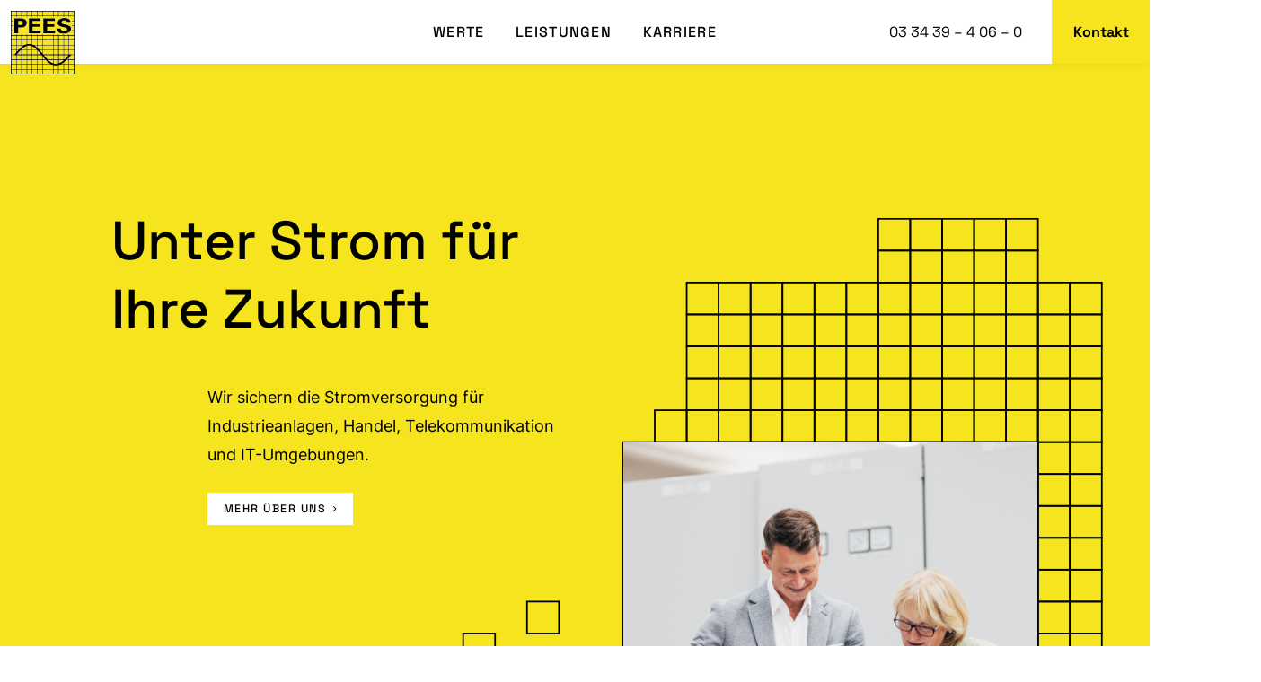

--- FILE ---
content_type: text/html; charset=utf-8
request_url: https://www.peesgmbh.de/
body_size: 22022
content:
<!DOCTYPE html><html lang="de"><head><meta charset="utf-8"><meta http-equiv="X-UA-Compatible" content="IE=edge"> <meta name="viewport" content="initial-scale=1,user-scalable=yes"><title>Startseite - PEES</title><meta name="description" content="Spezialisten leisten mehr! Wir sichern die konstante Stromversorgung für Industrieanlagen, Handel, Telekommunikation und IT-Umgebungen."><meta name="robots" content="index, follow"><link rel="canonical" href="https://www.peesgmbh.de/"><link rel="alternate" hreflang="de" href="https://www.peesgmbh.de/"><meta property="og:title" content="Startseite - PEES"><meta property="og:description" content="Spezialisten leisten mehr! Wir sichern die konstante Stromversorgung für Industrieanlagen, Handel, Telekommunikation und IT-Umgebungen."><meta property="og:image" content="https://www.peesgmbh.de/media/yrewrite_seo_image/pees-opengraph.png"><meta property="og:image:alt" content="pees opengraph"><meta property="og:image:type" content="image/png"><meta name="twitter:image" content="https://www.peesgmbh.de/media/yrewrite_seo_image/pees-opengraph.png"><meta name="twitter:image:alt" content="pees opengraph"><meta property="og:url" content="https://www.peesgmbh.de/"><meta name="twitter:card" content="summary"><meta name="twitter:title" content="Startseite - PEES"><meta name="twitter:description" content="Spezialisten leisten mehr! Wir sichern die konstante Stromversorgung für Industrieanlagen, Handel, Telekommunikation und IT-Umgebungen."><meta name="twitter:url" content="https://www.peesgmbh.de/"><link rel="stylesheet" href="/assets/addons/minify/cache/bundled.css_desktop.css?time=1738159811" ><link rel="stylesheet" href="/assets/addons/minify/cache/bundled.css_mobile.css?time=1738159811" media="only screen and (max-width: 640px)"><link rel="apple-touch-icon" sizes="57x57" href="/assets/favicons/apple-icon-57x57.png"><link rel="apple-touch-icon" sizes="60x60" href="/assets/favicons/apple-icon-60x60.png"><link rel="apple-touch-icon" sizes="72x72" href="/assets/favicons/apple-icon-72x72.png"><link rel="apple-touch-icon" sizes="76x76" href="/assets/favicons/apple-icon-76x76.png"><link rel="apple-touch-icon" sizes="114x114" href="/assets/favicons/apple-icon-114x114.png"><link rel="apple-touch-icon" sizes="120x120" href="/assets/favicons/apple-icon-120x120.png"><link rel="apple-touch-icon" sizes="144x144" href="/assets/favicons/apple-icon-144x144.png"><link rel="apple-touch-icon" sizes="152x152" href="/assets/favicons/apple-icon-152x152.png"><link rel="apple-touch-icon" sizes="180x180" href="/assets/favicons/apple-icon-180x180.png"><link rel="icon" type="image/png" sizes="192x192" href="/assets/favicons/android-icon-192x192.png"><link rel="icon" type="image/png" sizes="32x32" href="/assets/favicons/favicon-32x32.png"><link rel="icon" type="image/png" sizes="96x96" href="/assets/favicons/favicon-96x96.png"><link rel="icon" type="image/png" sizes="16x16" href="/assets/favicons/favicon-16x16.png"><link rel="manifest" href="/assets/favicons/manifest.json"><meta name="msapplication-TileColor" content="#ffffff"><meta name="msapplication-TileImage" content="/assets/favicons/ms-icon-144x144.png"><meta name="theme-color" content="#FAFAFA" media="(prefers-color-scheme: light)"><meta name="theme-color" content="#FAFAFA" media="(prefers-color-scheme: light)"><link rel="stylesheet" href="/assets/addons/emailobfuscator/emailobfuscator.css?v=3.0.0"></head><body class="art1"> <header> <div class="layoutHeaderInner flex"> <div class="layoutLogo"> <a href="/"><svg width="55" height="55" viewBox="0 0 55 55" fill="none" xmlns="http://www.w3.org/2000/svg"><g clip-path="url(#clip0_823_875)"><g clip-path="url(#clip1_823_875)"><path d="M22.7795 42.3394H18.6709V46.0919H22.7795V42.3394Z" fill="#F5E41E"/><path d="M22.7795 46.5193H18.6709V50.2719H22.7795V46.5193Z" fill="#F5E41E"/><path d="M18.2424 38.3447H14.1338V41.9051H18.2424V38.3447Z" fill="#F5E41E"/><path d="M27.3147 46.5193H23.2061V50.2719H27.3147V46.5193Z" fill="#F5E41E"/><path d="M27.3147 42.3394H23.2061V46.0919H27.3147V42.3394Z" fill="#F5E41E"/><path d="M22.7795 38.3447H18.6709V41.9051H22.7795V38.3447Z" fill="#F5E41E"/><path d="M9.59863 33.5453H13.7001V30.3481C12.2902 30.8466 10.8946 31.8221 9.59863 32.9685V33.5382V33.5453Z" fill="#F5E41E"/><path d="M9.17175 33.5455V33.3604C9.10766 33.4244 9.04358 33.4814 8.97949 33.5455H9.17175Z" fill="#F5E41E"/><path d="M18.2424 42.3394H14.1338V46.0919H18.2424V42.3394Z" fill="#F5E41E"/><path d="M27.3076 39.1351C27.0939 38.8717 26.8803 38.6082 26.6667 38.3447H23.2061V41.9051H27.3147V39.1351H27.3076Z" fill="#F5E41E"/><path d="M13.7001 46.5193H9.59863V50.2719H13.7001V46.5193Z" fill="#F5E41E"/><path d="M18.2424 46.5193H14.1338V50.2719H18.2424V46.5193Z" fill="#F5E41E"/><path d="M13.7001 42.3394H9.59863V46.0919H13.7001V42.3394Z" fill="#F5E41E"/><path d="M13.7001 38.3447H9.59863V41.9051H13.7001V38.3447Z" fill="#F5E41E"/><path d="M49.9863 42.3394H48.0922C47.3516 43.0799 46.6182 43.7492 45.8848 44.3331V46.0919H49.9934V42.3394H49.9863Z" fill="#F5E41E"/><path d="M49.9874 40.3599C49.4889 40.901 49.0047 41.4137 48.5205 41.905H49.9874V40.3599Z" fill="#F5E41E"/><path d="M49.9865 21.4331H45.8779V25.1857H49.9865V21.4331Z" fill="#F5E41E"/><path d="M18.2356 33.5454V30.5476C17.3811 30.1986 16.4839 29.9993 15.544 29.9993C15.074 29.9993 14.604 30.0705 14.127 30.2058V33.5454H18.2356Z" fill="#F5E41E"/><path d="M49.9865 25.613H45.8779V29.3656H49.9865V25.613Z" fill="#F5E41E"/><path d="M49.9865 46.5193H45.8779V50.2719H49.9865V46.5193Z" fill="#F5E41E"/><path d="M49.9865 33.9727H45.8779V37.4974H49.9865V33.9727Z" fill="#F5E41E"/><path d="M29.6861 41.9052C29.0239 41.1789 28.3759 40.4241 27.7422 39.655V41.9052H29.6861Z" fill="#F5E41E"/><path d="M49.9865 29.793H45.8779V33.5456H49.9865V29.793Z" fill="#F5E41E"/><path d="M34.7848 46.0921C33.9089 45.6435 33.0758 45.0809 32.2783 44.4187V46.0921H34.7848Z" fill="#F5E41E"/><path d="M31.8437 44.0412C31.2456 43.5143 30.6545 42.9446 30.0849 42.3394H27.7422V46.0919H31.8437V44.0483V44.0412Z" fill="#F5E41E"/><path d="M31.8437 46.5193H27.7422V50.2719H31.8437V46.5193Z" fill="#F5E41E"/><path d="M40.9153 46.8753C40.2388 47.0249 39.541 47.1103 38.8004 47.1103C38.1097 47.1103 37.4475 47.0177 36.8066 46.8611V50.2719H40.9153V46.8753Z" fill="#F5E41E"/><path d="M36.3801 46.74C36.1665 46.6759 35.96 46.6047 35.7464 46.5193H32.2715V50.2719H36.3801V46.74Z" fill="#F5E41E"/><path d="M45.4511 46.5193H42.1614C41.8979 46.619 41.6273 46.7044 41.3496 46.7756V50.2719H45.4511V46.5193Z" fill="#F5E41E"/><path d="M22.7795 0.647949H18.6709V4.27949H22.7795V0.647949Z" fill="#F5E41E"/><path d="M36.3801 0.647949H32.2715V4.27949H36.3801V0.647949Z" fill="#F5E41E"/><path d="M45.4443 21.4331H41.3428V25.1857H45.4443V21.4331Z" fill="#F5E41E"/><path d="M4.63601 0.647949H0.648438V4.27949H4.63601V0.647949Z" fill="#F5E41E"/><path d="M27.3147 0.647949H23.2061V4.27949H27.3147V0.647949Z" fill="#F5E41E"/><path d="M18.2424 0.647949H14.1338V4.27949H18.2424V0.647949Z" fill="#F5E41E"/><path d="M9.17112 0.647949H5.0625V4.27949H9.17112V0.647949Z" fill="#F5E41E"/><path d="M13.7001 0.647949H9.59863V4.27949H13.7001V0.647949Z" fill="#F5E41E"/><path d="M31.8437 0.647949H27.7422V4.27949H31.8437V0.647949Z" fill="#F5E41E"/><path d="M54.3589 0.647949H50.4141V4.27949H54.3589V0.647949Z" fill="#F5E41E"/><path d="M0.648438 17.2463V20.9989H4.63601V20.3082H5.06325V20.9989H9.17187V20.3082H9.59911V20.9989H13.7006V20.3082H14.1279V20.9989H18.2365V20.3082H18.6637V20.9989H22.7723V20.3082H23.1996V20.9989H27.3082V20.3082H27.7354V20.9989H31.8369V20.3082H32.2642V20.9989H36.3728V20.3082H36.8V20.9989H40.9087V20.3082H41.3359V20.9989H45.4374V20.3082H45.8647V20.9989H49.9733V20.3082H50.4005V20.9989H54.3454V17.2463H52.6791V16.819H54.3454V13.0664H52.6791V12.6392H54.3454V8.88662H52.6791V8.45938H54.3454V4.70679H50.4005V5.21947H49.9733V4.70679H45.8647V5.21947H45.4374V4.70679H41.3359V5.21947H40.9087V4.70679H36.8V5.21947H36.3728V4.70679H32.2642V5.21947H31.8369V4.70679H27.7354V5.21947H27.3082V4.70679H23.1996V5.21947H22.7723V4.70679H18.6637V5.21947H18.2365V4.70679H14.1279V5.21947H13.7006V4.70679H9.59911V5.21947H9.17187V4.70679H5.06325V5.21947H4.63601V4.70679H0.648438V8.45938H2.32891V8.88662H0.648438V12.6392H2.32891V13.0664H0.648438V16.819H2.32891V17.2463H0.648438ZM3.14067 6.5368H7.69789C10.9663 6.55104 13.722 7.2275 13.722 10.4816C13.722 12.8101 11.9062 14.3339 8.61646 14.4265H6.30936V19.3611H3.14067V6.5368ZM15.6659 6.5368H25.5565V8.66588H18.8346V11.6708H25.1293V13.7999H18.8346V17.232H25.7773V19.3611H15.6659V6.5368ZM28.1342 6.5368H38.0248V8.66588H31.3029V11.6708H37.5976V13.7999H31.3029V17.232H38.2455V19.3611H28.1342V6.5368ZM51.5683 10.1968H48.5278C48.4067 8.90086 47.6092 8.26 46.0783 8.26C44.9105 8.26 43.7284 8.79405 43.7284 9.91199C43.7284 11.3005 45.1597 11.4572 46.4272 11.7206C48.6773 12.2191 51.9813 12.7674 51.9813 15.3451C51.9813 18.528 48.7912 19.6246 45.6297 19.6246C42.2616 19.6246 39.869 18.4853 39.9687 15.2525H43.1944C43.0733 16.6695 44.0133 17.6308 45.6653 17.6308C46.9327 17.6308 48.6061 17.2961 48.6061 15.929C48.6061 14.4194 46.5055 14.3126 45.238 14.0277C43.173 13.5863 40.3533 12.7674 40.3533 10.4959C40.3533 7.56217 43.4579 6.26621 46.4841 6.26621C49.3466 6.26621 51.5683 7.61914 51.5683 10.1897V10.1968Z" fill="#F5E41E"/><path d="M40.9153 0.647949H36.8066V4.27949H40.9153V0.647949Z" fill="#F5E41E"/><path d="M4.63601 50.6992H0.648438V54.3592H4.63601V50.6992Z" fill="#F5E41E"/><path d="M49.9865 0.647949H45.8779V4.27949H49.9865V0.647949Z" fill="#F5E41E"/><path d="M45.4443 0.647949H41.3428V4.27949H45.4443V0.647949Z" fill="#F5E41E"/><path d="M36.8066 42.3394V45.3799C37.4475 45.5721 38.1097 45.6861 38.8004 45.6861C39.541 45.6861 40.2388 45.5864 40.9153 45.4155V42.3465H36.8066V42.3394Z" fill="#F5E41E"/><path d="M36.3801 38.3447H32.2715V41.9051H36.3801V38.3447Z" fill="#F5E41E"/><path d="M40.9153 38.3447H36.8066V41.9051H40.9153V38.3447Z" fill="#F5E41E"/><path d="M45.4443 38.3447H41.3428V41.9051H45.4443V38.3447Z" fill="#F5E41E"/><path d="M45.8779 42.4675C45.9278 42.4248 45.9776 42.3821 46.0203 42.3394H45.8779V42.4675Z" fill="#F5E41E"/><path d="M5.2832 37.4974H9.16396V33.9727H8.5231C7.3482 35.1333 6.28722 36.3438 5.43986 37.3265C5.39001 37.3906 5.34017 37.4404 5.29032 37.5045L5.2832 37.4974Z" fill="#F5E41E"/><path d="M31.6445 41.9051H31.8439V38.3447H28.5186C29.5582 39.6122 30.5907 40.837 31.6516 41.9051H31.6445Z" fill="#F5E41E"/><path d="M13.7001 33.9727H9.59863V37.4974H13.7001V33.9727Z" fill="#F5E41E"/><path d="M18.2424 33.9727H14.1338V37.4974H18.2424V33.9727Z" fill="#F5E41E"/><path d="M25.976 37.4975C25.0503 36.3724 24.1389 35.283 23.2061 34.2932V37.4975H25.976Z" fill="#F5E41E"/><path d="M46.4832 41.9051C47.5584 40.8868 48.6692 39.6905 49.894 38.3447H45.8779V41.9051H46.4832Z" fill="#F5E41E"/><path d="M41.3428 45.2875C42.7811 44.8318 44.0985 43.9987 45.4443 42.8522V42.3467H41.3428V45.2946V45.2875Z" fill="#F5E41E"/><path d="M22.4733 33.5454C21.2557 32.3491 20.0096 31.3522 18.6709 30.7256V33.5454H22.4733Z" fill="#F5E41E"/><path d="M32.2715 42.3394V42.5245C33.5746 43.7492 34.9204 44.7177 36.3801 45.2446V42.3394H32.2715Z" fill="#F5E41E"/><path d="M22.7795 33.9727H18.6709V37.4974H22.7795V33.9727Z" fill="#F5E41E"/><path d="M45.4512 44.675C44.7106 45.2376 43.963 45.7075 43.1797 46.0921H45.4512V44.675Z" fill="#F5E41E"/><path d="M31.8437 50.6992H27.7422V54.3592H31.8437V50.6992Z" fill="#F5E41E"/><path d="M27.3147 50.6992H23.2061V54.3592H27.3147V50.6992Z" fill="#F5E41E"/><path d="M36.3801 50.6992H32.2715V54.3592H36.3801V50.6992Z" fill="#F5E41E"/><path d="M45.4443 50.6992H41.3428V54.3592H45.4443V50.6992Z" fill="#F5E41E"/><path d="M54.3589 50.6992H50.4141V54.3592H54.3589V50.6992Z" fill="#F5E41E"/><path d="M40.9153 50.6992H36.8066V54.3592H40.9153V50.6992Z" fill="#F5E41E"/><path d="M22.7795 50.6992H18.6709V54.3592H22.7795V50.6992Z" fill="#F5E41E"/><path d="M49.9865 50.6992H45.8779V54.3592H49.9865V50.6992Z" fill="#F5E41E"/><path d="M18.2424 50.6992H14.1338V54.3592H18.2424V50.6992Z" fill="#F5E41E"/><path d="M9.17112 42.3394H5.0625V46.0919H9.17112V42.3394Z" fill="#F5E41E"/><path d="M9.17112 38.3447H5.0625V41.9051H9.17112V38.3447Z" fill="#F5E41E"/><path d="M9.17112 46.5193H5.0625V50.2719H9.17112V46.5193Z" fill="#F5E41E"/><path d="M13.7001 50.6992H9.59863V54.3592H13.7001V50.6992Z" fill="#F5E41E"/><path d="M9.17112 50.6992H5.0625V54.3592H9.17112V50.6992Z" fill="#F5E41E"/><path d="M4.63601 41.9052V38.3448H4.54344C4.54344 38.3448 4.47935 38.4161 4.45087 38.4445L4.33694 38.3448H2.91281C2.76327 38.3448 2.64222 38.2665 2.5639 38.1526H0.648438V41.9052H4.63601Z" fill="#F5E41E"/><path d="M2.54965 37.7253C2.62086 37.59 2.75615 37.4974 2.91993 37.4974H3.41125L3.39701 37.4832C3.68184 37.1628 4.00939 36.7925 4.36542 36.3795C4.45087 36.2798 4.55056 36.173 4.63601 36.0662V33.9656H0.648438V37.7182H2.54965V37.7253Z" fill="#F5E41E"/><path d="M4.63601 29.793H0.648438V33.5456H4.63601V29.793Z" fill="#F5E41E"/><path d="M4.63601 25.613H0.648438V29.3656H4.63601V25.613Z" fill="#F5E41E"/><path d="M4.63601 21.4331H0.648438V25.1857H4.63601V21.4331Z" fill="#F5E41E"/><path d="M54.3589 46.5193H50.4141V50.2719H54.3589V46.5193Z" fill="#F5E41E"/><path d="M5.0625 35.5819C5.5111 35.0692 5.99531 34.5281 6.52224 33.9727H5.0625V35.5819Z" fill="#F5E41E"/><path d="M4.63601 42.3394H0.648438V46.0919H4.63601V42.3394Z" fill="#F5E41E"/><path d="M4.63601 46.5193H0.648438V50.2719H4.63601V46.5193Z" fill="#F5E41E"/><path d="M52.5503 38.1526C52.4719 38.2666 52.3509 38.3449 52.2013 38.3449H51.6175L51.7314 38.4446C51.2828 38.943 50.8413 39.4201 50.4141 39.8901V41.8981H54.3589V38.1455H52.5574L52.5503 38.1526Z" fill="#F5E41E"/><path d="M50.4141 33.9727V37.4974H50.6633C50.6633 37.4974 50.6633 37.4903 50.6775 37.4831L50.6918 37.4974H52.2156C52.3794 37.4974 52.5147 37.59 52.5859 37.7252H54.366V33.9727H50.4212H50.4141Z" fill="#F5E41E"/><path d="M54.3589 42.3394H50.4141V46.0919H54.3589V42.3394Z" fill="#F5E41E"/><path d="M54.3589 25.613H50.4141V29.3656H54.3589V25.613Z" fill="#F5E41E"/><path d="M54.3589 29.793H50.4141V33.5456H54.3589V29.793Z" fill="#F5E41E"/><path d="M54.3589 21.4331H50.4141V25.1857H54.3589V21.4331Z" fill="#F5E41E"/><path d="M31.8437 29.793H27.7422V33.5456H31.8437V29.793Z" fill="#F5E41E"/><path d="M36.3801 29.793H32.2715V33.5456H36.3801V29.793Z" fill="#F5E41E"/><path d="M36.3801 25.613H32.2715V29.3656H36.3801V25.613Z" fill="#F5E41E"/><path d="M36.3801 33.9727H32.2715V37.4974H36.3801V33.9727Z" fill="#F5E41E"/><path d="M5.06278 33.5456H6.93552C7.63334 32.8335 8.38101 32.1143 9.16429 31.4592V29.793H5.05566V33.5456H5.06278Z" fill="#F5E41E"/><path d="M45.4443 25.613H41.3428V29.3656H45.4443V25.613Z" fill="#F5E41E"/><path d="M31.8437 21.4331H27.7422V25.1857H31.8437V21.4331Z" fill="#F5E41E"/><path d="M36.3801 21.4331H32.2715V25.1857H36.3801V21.4331Z" fill="#F5E41E"/><path d="M45.4443 29.793H41.3428V33.5456H45.4443V29.793Z" fill="#F5E41E"/><path d="M45.4443 33.9727H41.3428V37.4974H45.4443V33.9727Z" fill="#F5E41E"/><path d="M40.9153 33.9727H36.8066V37.4974H40.9153V33.9727Z" fill="#F5E41E"/><path d="M27.7422 37.3977C27.7422 37.3977 27.7992 37.4618 27.8205 37.4974H31.8437V33.9727H27.7422V37.3977Z" fill="#F5E41E"/><path d="M40.9153 21.4331H36.8066V25.1857H40.9153V21.4331Z" fill="#F5E41E"/><path d="M40.9153 25.613H36.8066V29.3656H40.9153V25.613Z" fill="#F5E41E"/><path d="M40.9153 29.793H36.8066V33.5456H40.9153V29.793Z" fill="#F5E41E"/><path d="M31.8437 25.613H27.7422V29.3656H31.8437V25.613Z" fill="#F5E41E"/><path d="M14.1338 28.739C14.6038 28.6322 15.0737 28.5682 15.5508 28.5682C16.4907 28.5682 17.3879 28.7319 18.2424 29.0168V25.606H14.1338V28.739Z" fill="#F5E41E"/><path d="M13.7001 21.4331H9.59863V25.1857H13.7001V21.4331Z" fill="#F5E41E"/><path d="M9.59863 31.1174C10.2181 30.6261 10.859 30.1775 11.5212 29.793H9.59863V31.1174Z" fill="#F5E41E"/><path d="M9.59863 29.3656H12.3401C12.7887 29.152 13.2444 28.9882 13.7001 28.8529V25.613H9.59863V29.3656Z" fill="#F5E41E"/><path d="M9.17112 25.613H5.0625V29.3656H9.17112V25.613Z" fill="#F5E41E"/><path d="M24.8438 33.9727C25.684 34.8983 26.4957 35.8881 27.3075 36.8708V33.9727H24.8438Z" fill="#F5E41E"/><path d="M9.17112 21.4331H5.0625V25.1857H9.17112V21.4331Z" fill="#F5E41E"/><path d="M18.6709 29.1876C18.8204 29.2446 18.97 29.3015 19.1124 29.3656H22.7795V25.613H18.6709V29.1876Z" fill="#F5E41E"/><path d="M23.2061 32.2781C23.6262 32.684 24.0463 33.1041 24.4593 33.5456H27.3147V29.793H23.2061V32.2781Z" fill="#F5E41E"/><path d="M18.2424 21.4331H14.1338V25.1857H18.2424V21.4331Z" fill="#F5E41E"/><path d="M19.959 29.793C20.9416 30.3484 21.8744 31.0604 22.7788 31.8722V29.793H19.959Z" fill="#F5E41E"/><path d="M27.3147 25.613H23.2061V29.3656H27.3147V25.613Z" fill="#F5E41E"/><path d="M22.7795 21.4331H18.6709V25.1857H22.7795V21.4331Z" fill="#F5E41E"/><path d="M27.3147 21.4331H23.2061V25.1857H27.3147V21.4331Z" fill="#F5E41E"/><path d="M0 0V55H55V0H0ZM0.64798 50.6991H4.63555V54.3591H0.64798V50.6991ZM0.64798 16.819V13.0664H2.32846V12.6392H0.64798V8.88659H2.32846V8.45935H0.64798V4.70676H4.63555V5.21945H5.06279V4.70676H9.17141V5.21945H9.59865V4.70676H13.7002V5.21945H14.1274V4.70676H18.236V5.21945H18.6633V4.70676H22.7719V5.21945H23.1991V4.70676H27.3077V5.21945H27.735V4.70676H31.8365V5.21945H32.2637V4.70676H36.3723V5.21945H36.7996V4.70676H40.9082V5.21945H41.3354V4.70676H45.437V5.21945H45.8642V4.70676H49.9728V5.21945H50.4001V4.70676H54.3449V8.45935H52.6787V8.88659H54.3449V12.6392H52.6787V13.0664H54.3449V16.819H52.6787V17.2462H54.3449V20.9988H50.4001V20.3081H49.9728V20.9988H45.8642V20.3081H45.437V20.9988H41.3354V20.3081H40.9082V20.9988H36.7996V20.3081H36.3723V20.9988H32.2637V20.3081H31.8365V20.9988H27.735V20.3081H27.3077V20.9988H23.1991V20.3081H22.7719V20.9988H18.6633V20.3081H18.236V20.9988H14.1274V20.3081H13.7002V20.9988H9.59865V20.3081H9.17141V20.9988H5.06279V20.3081H4.63555V20.9988H0.64798V17.2462H2.32846V16.819H0.64798ZM54.3591 4.2724H50.4143V0.64798H54.3591V4.27952V4.2724ZM45.8784 0.64798H49.9871V4.27952H45.8784V0.64798ZM41.3426 0.64798H45.4441V4.27952H41.3426V0.64798ZM36.8067 0.64798H40.9153V4.27952H36.8067V0.64798ZM32.2708 0.64798H36.3795V4.27952H32.2708V0.64798ZM27.7421 0.64798H31.8436V4.27952H27.7421V0.64798ZM23.2062 0.64798H27.3149V4.27952H23.2062V0.64798ZM18.6704 0.64798H22.779V4.27952H18.6704V0.64798ZM14.1345 0.64798H18.2431V4.27952H14.1345V0.64798ZM9.59865 0.64798H13.7002V4.27952H9.59865V0.64798ZM5.06279 0.64798H9.17141V4.27952H5.06279V0.64798ZM0.64798 4.2724V0.64798H4.63555V4.27952H0.64798V4.2724ZM8.52343 33.9727H9.16429V37.4974H5.28353C5.33338 37.4404 5.38322 37.3835 5.43307 37.3194C6.28755 36.3367 7.3414 35.1262 8.51631 33.9656L8.52343 33.9727ZM22.4728 33.5454H18.6704V30.7257C20.0091 31.3523 21.2552 32.3421 22.4728 33.5454ZM25.9762 37.4974H23.2062V34.2931C24.139 35.2829 25.0505 36.3723 25.9762 37.4974ZM49.8874 38.3448C48.6697 39.6906 47.5518 40.8797 46.4766 41.9051H45.8713V38.3448H49.8874ZM32.2708 42.5175V42.3323H36.3795V45.2376C34.9269 44.7106 33.5739 43.7422 32.2708 42.5175ZM38.8005 45.6791C38.1098 45.6791 37.4476 45.5651 36.8067 45.3729V42.3323H40.9153V45.4013C40.2389 45.5722 39.541 45.6719 38.8005 45.6719V45.6791ZM45.4512 42.845C44.1054 43.9915 42.7809 44.8317 41.3497 45.2803V42.3323H45.4512V42.8379V42.845ZM46.0208 42.3395C45.971 42.3822 45.9212 42.4249 45.8784 42.4676V42.3395H46.0208ZM45.4512 38.3448V41.9051H41.3497V38.3448H45.4512ZM40.9153 38.3448V41.9051H36.8067V38.3448H40.9153ZM36.3795 38.3448V41.9051H32.2708V38.3448H36.3795ZM31.8436 41.9051H31.6442C30.5904 40.837 29.5579 39.6122 28.5111 38.3448H31.8365V41.9051H31.8436ZM9.59865 37.4974V33.9727H13.7002V37.4974H9.59865ZM14.1345 37.4974V33.9727H18.2431V37.4974H14.1345ZM18.6704 37.4974V33.9727H22.779V37.4974H18.6704ZM15.5444 29.9994C16.4843 29.9994 17.3815 30.1987 18.236 30.5476V33.5454H14.1274V30.2059C14.5974 30.0777 15.0744 29.9994 15.5444 29.9994ZM13.7002 33.5454H9.59865V32.9758C10.8946 31.8294 12.2974 30.8467 13.7002 30.3554V33.5526V33.5454ZM9.17141 33.5454H8.97916C9.04324 33.4814 9.10733 33.4244 9.17141 33.3603V33.5454ZM9.59865 46.5193H13.7002V50.2719H9.59865V46.5193ZM9.59865 46.0921V42.3395H13.7002V46.0921H9.59865ZM9.59865 41.9051V38.3448H13.7002V41.9051H9.59865ZM14.1345 46.5193H18.2431V50.2719H14.1345V46.5193ZM14.1345 46.0921V42.3395H18.2431V46.0921H14.1345ZM14.1345 41.9051V38.3448H18.2431V41.9051H14.1345ZM18.6704 46.5193H22.779V50.2719H18.6704V46.5193ZM18.6704 46.0921V42.3395H22.779V46.0921H18.6704ZM18.6704 41.9051V38.3448H22.779V41.9051H18.6704ZM23.2062 46.5193H27.3149V50.2719H23.2062V46.5193ZM23.2062 46.0921V42.3395H27.3149V46.0921H23.2062ZM23.2062 41.9051V38.3448H26.6669C26.8805 38.6082 27.0941 38.8717 27.3077 39.1352V41.9051H23.1991H23.2062ZM29.686 41.9051H27.7421V39.655C28.383 40.424 29.0309 41.1859 29.686 41.9051ZM27.7421 46.5193H31.8436V50.2719H27.7421V46.5193ZM27.7421 46.0921V42.3395H30.0848C30.6545 42.9447 31.2455 43.5144 31.8436 44.0413V46.0849H27.7421V46.0921ZM34.7844 46.0921H32.278V44.4187C33.0826 45.0809 33.9157 45.6506 34.7844 46.0921ZM32.2708 46.5193H35.7457C35.9522 46.5976 36.1658 46.6759 36.3795 46.74V50.2719H32.2708V46.5193ZM36.8067 46.854C37.4476 47.0106 38.1098 47.1032 38.8005 47.1032C39.541 47.1032 40.2389 47.0177 40.9153 46.8682V50.2648H36.8067V46.854ZM41.3426 46.7756C41.6203 46.7044 41.8909 46.619 42.1543 46.5193H45.4441V50.2719H41.3426V46.7756ZM43.1797 46.0921C43.9559 45.7147 44.7106 45.2376 45.4512 44.675V46.0921H43.1797ZM45.8784 46.5193H49.9871V50.2719H45.8784V46.5193ZM45.8784 46.0921V44.3332C46.6119 43.7422 47.3453 43.0729 48.0858 42.3395H49.9799V46.0921H45.8713H45.8784ZM48.5202 41.9051C48.9973 41.4138 49.4886 40.9011 49.9871 40.3599V41.9051H48.5202ZM49.9871 25.1787H45.8784V21.4261H49.9871V25.1787ZM49.9871 25.613V29.3656H45.8784V25.613H49.9871ZM49.9871 29.7929V33.5454H45.8784V29.7929H49.9871ZM49.9871 33.9727V37.4974H45.8784V33.9727H49.9871ZM45.4512 25.1787H41.3497V21.4261H45.4512V25.1787ZM45.4512 25.613V29.3656H41.3497V25.613H45.4512ZM45.4512 29.7929V33.5454H41.3497V29.7929H45.4512ZM45.4512 33.9727V37.4974H41.3497V33.9727H45.4512ZM40.9153 25.1787H36.8067V21.4261H40.9153V25.1787ZM40.9153 25.613V29.3656H36.8067V25.613H40.9153ZM40.9153 29.7929V33.5454H36.8067V29.7929H40.9153ZM40.9153 33.9727V37.4974H36.8067V33.9727H40.9153ZM36.3795 25.1787H32.2708V21.4261H36.3795V25.1787ZM36.3795 25.613V29.3656H32.2708V25.613H36.3795ZM36.3795 29.7929V33.5454H32.2708V29.7929H36.3795ZM36.3795 33.9727V37.4974H32.2708V33.9727H36.3795ZM31.8436 25.1787H27.7421V21.4261H31.8436V25.1787ZM31.8436 25.613V29.3656H27.7421V25.613H31.8436ZM31.8436 29.7929V33.5454H27.7421V29.7929H31.8436ZM31.8436 33.9727V37.4974H27.8204C27.8204 37.4974 27.7635 37.4333 27.7421 37.3977V33.9727H31.8436ZM24.844 33.9727H27.3077V36.8708C26.5031 35.881 25.6842 34.8984 24.844 33.9727ZM27.3077 25.1787H23.1991V21.4261H27.3077V25.1787ZM27.3077 25.613V29.3656H23.1991V25.613H27.3077ZM27.3077 29.7929V33.5454H24.4524C24.0394 33.104 23.6264 32.6838 23.1991 32.278V29.7929H27.3077ZM19.9592 29.7929H22.779V31.8721C21.8818 31.0532 20.949 30.3411 19.9592 29.7929ZM22.7719 25.1787H18.6633V21.4261H22.7719V25.1787ZM22.7719 25.613V29.3656H19.1047C18.9623 29.3015 18.8128 29.2446 18.6633 29.1876V25.613H22.7719ZM18.236 25.1787H14.1274V21.4261H18.236V25.1787ZM18.236 25.613V29.0238C17.3815 28.739 16.4843 28.5752 15.5444 28.5752C15.0673 28.5752 14.5974 28.6393 14.1274 28.7461V25.613H18.236ZM13.7002 25.1787H9.59865V21.4261H13.7002V25.1787ZM13.7002 25.613V28.8529C13.2444 28.9811 12.7887 29.152 12.3401 29.3656H9.59865V25.613H13.7002ZM11.5212 29.7929C10.859 30.1702 10.2182 30.626 9.59865 31.1173V29.7929H11.5212ZM9.17141 25.1787H5.06279V21.4261H9.17141V25.1787ZM9.17141 25.613V29.3656H5.06279V25.613H9.17141ZM9.17141 29.7929V31.4591C8.38102 32.1142 7.63335 32.8263 6.94265 33.5454H5.06991V29.7929H9.17853H9.17141ZM6.52253 33.9727C6.00272 34.5281 5.51139 35.0693 5.06279 35.582V33.9727H6.52253ZM9.17141 38.3448V41.9051H5.06279V38.3448H9.17141ZM5.06279 46.0921V42.3395H9.17141V46.0921H5.06279ZM9.17141 46.5193V50.2719H5.06279V46.5193H9.17141ZM9.17141 50.6991V54.3591H5.06279V50.6991H9.17141ZM9.59865 50.6991H13.7002V54.3591H9.59865V50.6991ZM14.1345 50.6991H18.2431V54.3591H14.1345V50.6991ZM18.6704 50.6991H22.779V54.3591H18.6704V50.6991ZM23.2062 50.6991H27.3149V54.3591H23.2062V50.6991ZM27.7421 50.6991H31.8436V54.3591H27.7421V50.6991ZM32.2708 50.6991H36.3795V54.3591H32.2708V50.6991ZM36.8067 50.6991H40.9153V54.3591H36.8067V50.6991ZM41.3426 50.6991H45.4441V54.3591H41.3426V50.6991ZM45.8784 50.6991H49.9871V54.3591H45.8784V50.6991ZM50.4143 50.6991H54.3591V54.3591H50.4143V50.6991ZM50.4143 50.2719V46.5193H54.3591V50.2719H50.4143ZM50.4143 46.0921V42.3395H54.3591V46.0921H50.4143ZM50.4143 41.9051V39.8971C50.8415 39.4271 51.283 38.95 51.7316 38.4516L51.6177 38.3519H52.2016C52.3511 38.3519 52.4722 38.2736 52.5505 38.1596H54.352V41.9122H50.4072L50.4143 41.9051ZM52.579 37.7253C52.5078 37.59 52.3725 37.4974 52.2087 37.4974H50.6849L50.6706 37.4832C50.6706 37.4832 50.6706 37.4903 50.6564 37.4974H50.4072V33.9727H54.352V37.7253H52.5719H52.579ZM50.4143 33.5454V29.7929H54.3591V33.5454H50.4143ZM50.4143 29.3656V25.613H54.3591V29.3656H50.4143ZM50.4143 25.1787V21.4261H54.3591V25.1787H50.4143ZM4.63555 21.4332V25.1858H0.64798V21.4332H4.63555ZM4.63555 25.613V29.3656H0.64798V25.613H4.63555ZM4.63555 29.7929V33.5454H0.64798V29.7929H4.63555ZM4.63555 33.9727V36.0733C4.54298 36.1801 4.45041 36.2869 4.36497 36.3866C4.00893 36.7996 3.68138 37.1699 3.39656 37.4903L3.4108 37.5045H2.91947C2.7557 37.5045 2.6204 37.5971 2.5492 37.7324H0.64798V33.9798H4.63555V33.9727ZM2.57056 38.1525C2.64889 38.2664 2.76994 38.3448 2.91947 38.3448H4.3436L4.45754 38.4445C4.45754 38.4445 4.5145 38.3733 4.5501 38.3448H4.64267V41.9051H0.64798V38.1525H2.57056ZM4.63555 42.3395V46.0921H0.64798V42.3395H4.63555ZM4.63555 46.5193V50.2719H0.64798V46.5193H4.63555Z" fill="black"/><path d="M10.3531 10.4815C10.3531 8.21004 8.0674 8.73697 6.30859 8.67288V12.2973C8.0674 12.2261 10.3531 12.7601 10.3531 10.4887V10.4815Z" fill="#F5E41E"/><path d="M6.30834 19.3612V14.4266H8.61544C11.9052 14.3411 13.721 12.8102 13.721 10.4817C13.721 7.22757 10.9653 6.55823 7.69687 6.53687H3.13965V19.3612H6.30834ZM6.30834 8.66594C8.06715 8.73715 10.3529 8.2031 10.3529 10.4746C10.3529 12.7461 8.06715 12.212 6.30834 12.2832V8.65882V8.66594Z" fill="black"/><path d="M25.7774 19.3612V17.225H18.8276V13.7999H25.1223V11.6709H18.8276V8.66594H25.5495V6.53687H15.666V19.3612H25.7774Z" fill="black"/><path d="M38.2451 19.3612V17.225H31.3025V13.7999H37.59V11.6709H31.3025V8.66594H38.0244V6.53687H28.1338V19.3612H38.2451Z" fill="black"/><path d="M46.4754 6.26611C43.4492 6.26611 40.3446 7.56207 40.3446 10.4958C40.3446 12.7673 43.1643 13.5862 45.2293 14.0276C46.4968 14.3125 48.5974 14.4193 48.5974 15.9289C48.5974 17.296 46.9241 17.6307 45.6566 17.6307C44.0046 17.6307 43.0647 16.6694 43.1857 15.2524H39.96C39.8604 18.4852 42.2458 19.6245 45.621 19.6245C48.7897 19.6245 51.9726 18.5208 51.9726 15.345C51.9726 12.7673 48.6615 12.219 46.4185 11.7205C45.151 11.4571 43.7198 11.2933 43.7198 9.91189C43.7198 8.79395 44.9018 8.2599 46.0696 8.2599C47.6005 8.2599 48.398 8.90076 48.5191 10.1967H51.5596C51.5596 7.61904 49.3308 6.27323 46.4754 6.27323V6.26611Z" fill="black"/></g></g><defs><clipPath id="clip0_823_875"><rect width="55" height="55" fill="white"/></clipPath><clipPath id="clip1_823_875"><rect width="55" height="55" fill="white"/></clipPath></defs></svg></a> </div> <div class="mobileMenuToggle"> <span class="mobileMenuSlice slice1"></span> <span class="mobileMenuSlice slice2"></span> <span class="mobileMenuSlice slice3"></span> </div> <nav class="navMain"><ul class="rex-navi-depth-1"><li class="rex-link-external"><a href="#werte">Werte</a></li><li class="rex-link-external"><a href="#leistungen">Leistungen</a></li><li class="rex-link-external"><a href="#karriere">Karriere</a></li></ul></nav> <div class="layoutPhone"><a href="tel://+49334394060">03 34 39 – 4 06 – 0</a></div> <div class="layoutCTA"><a href="#contact">Kontakt</a></div> </div> </header> <div class="layoutMain"> <div class="layoutContent"> <div class="block01Item"><div class="block01Inner inner w-1160"><h1 class="f-68-86-500">Unter Strom für Ihre Zukunft</h1><div class="block01Text f2-20-36-400"><p>Wir sichern die Stromversorgung für Industrieanlagen, Handel, Telekommunikation und IT-Umgebungen.</p></div><div class="block01Button mt-30"><a href="#popup" target="_blank" class="btn">mehr über uns<svg width="5" height="6" viewBox="0 0 5 6" fill="none" xmlns="http://www.w3.org/2000/svg"><path d="M4.07998 2.35498L2.07998 0.35498H0.669983L3.31998 3.00498L0.669983 5.64498H2.08998L4.07998 3.65498L4.32998 3.40498V2.60498L4.07998 2.35498Z" fill="black"/></svg></a></div><div class="block01Img block01Img1"><img src="/index.php?rex_media_type=img_320_320_1x&rex_media_file=pees-gmbh-schaltschrank-it.jpg" srcset="/index.php?rex_media_type=img_320_320_1x&rex_media_file=pees-gmbh-schaltschrank-it.jpg 320w, /media/pees-gmbh-schaltschrank-it.jpg 640w" sizes="100vw" alt="Schaltschrank IT" width="320" height="320"></div><div class="block01Img block01Img2"><img src="/index.php?rex_media_type=img_520_520_1x&rex_media_file=pees-gmbh-geschaeftsfuehrung-planung.jpg" srcset="/index.php?rex_media_type=img_520_520_1x&rex_media_file=pees-gmbh-geschaeftsfuehrung-planung.jpg 520w, /media/pees-gmbh-geschaeftsfuehrung-planung.jpg 1040w" sizes="100vw" alt="Geschäftsführung bei der Planung" width="520" height="520"></div><a href="#" class="block01Skip"><svg width="40" height="40" viewBox="0 0 40 40" fill="none" xmlns="http://www.w3.org/2000/svg"><g clip-path="url(#clip0_271_8677)"><path d="M28.9272 17.063L20 25.7301L11.0728 17.063" stroke="black" stroke-width="2" stroke-miterlimit="3.86"/></g><defs><clipPath id="clip0_271_8677"><rect width="20" height="11.1111" fill="white" transform="translate(10 16)"/></clipPath></defs></svg></a></div><div class="block01Popup"><div class="block01PopupInner w-1160 flex"><div class="block01PopupCol"><h3 class="f-30-36-500">Die Spezialisten für USV- und IT-Infrastrukturen</h3><div class="block01PopupText f-20-36-400"><p>Die PEES Ingenieurbüro für Elektroenergieanlagen GmbH ist Ihr kompetenter Partner für die Planung und den Bau von Industrie-USV-Systemen sowie für die maßgeschneiderte Entwicklung von IT-Infrastrukturen. Mit umfassendem Know-how und langjähriger Erfahrung setzen wir innovative und zuverlässige Lösungen für unterbrechungsfreie Stromversorgung und IT-Umgebungen um. Wir begleiten Sie von der ersten Konzeptphase bis zur finalen Inbetriebnahme und gewährleisten damit höchste Sicherheit und Effizienz für Ihre Energieversorgung.&nbsp;</p></div></div><div class="block01PopupCol"><div class="block01Img block01Img3"><img src="/index.php?rex_media_type=img_200_200_1x&rex_media_file=pees-ueber-uns-01-200x200.jpg" srcset="/index.php?rex_media_type=img_200_200_1x&rex_media_file=pees-ueber-uns-01-200x200.jpg 200w, /media/pees-ueber-uns-01-200x200.jpg 400w" sizes="100vw" width="200" height="200"></div><div class="block01Img block01Img4"><img src="/index.php?rex_media_type=img_320_320_1x&rex_media_file=pees-gmbh-mitarbeiter-im-gespraech-2.jpg" srcset="/index.php?rex_media_type=img_320_320_1x&rex_media_file=pees-gmbh-mitarbeiter-im-gespraech-2.jpg 320w, /media/pees-gmbh-mitarbeiter-im-gespraech-2.jpg 640w" sizes="100vw" alt="Mitarbeiter im Gespräch" width="320" height="320"></div></div><a href="#" class="block01Close"><svg width="42" height="42" viewBox="0 0 42 42" fill="none" xmlns="http://www.w3.org/2000/svg"><rect x="41" y="41" width="40" height="40" transform="rotate(-180 41 41)" stroke="#F5E41E" stroke-width="2"/><path d="M28 14L14 28" stroke="black" stroke-width="2"/><path d="M28 28L14 14" stroke="black" stroke-width="2"/></svg></a></div></div></div><div class="block02Item" id="werte"><div class="block02Inner inner w-920"><div class="block02Topline topline">Werte</div><div class="block02Text f-48-56-500"><p>Wir denken ganzheitlich. Komplexe Aufgaben setzen wir in intelligente &nbsp;und wirtschaftliche Lösungen um. &nbsp;Immer nah am Kunden.</p></div><div class="block02Number f-98-120-500">311.939 h</div><div class="block02Subline f2-20-36-400">gesichterte Stromversorgung</div></div></div><div class="block03Item layout1" id="leistungen"><div class="block03Inner inner w-1160 flex"><div class="block03Topline topline">Leistungen</div><h2 class="f-48-56-500">Planen, bauen, liefern.</h2><div class="block03Text f2-20-36-400"><p>Als Ingenieure für Elektroanlagen entwerfen wir Komplettlösungen und setzen sie mit unseren physischen Komponenten für die komplexe Sicherheit von informationstechnischen Infrastrukturen auch ganzheitlich um.&nbsp;</p></div></div></div><div class="block04Container"><div class="block04Item layout1" id="leistungen"><div class="block04Inner inner w-1080"><div class="block04Data"><div class="block04Icon"><img src="/media/pees-gmbh-icon-industrieanlagen.svg" width="" height=""></div><h2 class="f-48-56-500">Industrieanlagen</h2><div class="block04Text f2-20-36-400"><p>Für Großanlagen der Chemie, der Energie- oder Gasversorgung realisieren wir hochverfügbare, ausfallsichere und wirtschaftliche Komplettlösungen der sicheren Stromversorgung.</p></div><div class="block04Button mt-30"><a href="#more" target="_blank">Mehr Infos</a></div></div><div class="block04Img"><img src="/index.php?rex_media_type=img_358_358_1x&rex_media_file=pees-gmbh-anzeige.jpg" srcset="/index.php?rex_media_type=img_358_358_1x&rex_media_file=pees-gmbh-anzeige.jpg 358w, /index.php?rex_media_type=img_358_358_2x&rex_media_file=pees-gmbh-anzeige.jpg 716w" sizes="100vw" alt="Mitarbeiter zeigt auf Anzeige" width="358" height="358"></div><div class="block04Entries"><div class="block04EntriesInner flex"><div class="block04Entry"><div class="block04EntryImg"><img src="/index.php?rex_media_type=img_198_198_1x&rex_media_file=monoblock.jpg" srcset="/index.php?rex_media_type=img_198_198_1x&rex_media_file=monoblock.jpg 198w, /index.php?rex_media_type=img_198_198_2x&rex_media_file=monoblock.jpg 396w" sizes="100vw" alt="Monoblock-Systeme" width="198" height="198"></div><h3 class="f-30-36-500">Monoblock-Systeme</h3><div class="block04EntryText text"><p>Die Baureihe ist für die gesicherte Stromversorgung im Bereich der Industrieanlagen der höchsten Leistungs- und Zuverlässigkeitsklasse konzipiert. Die Systeme sind modular aufgebaut und verfügen über galvanische Trennungen sowohl in den Leistungs- als auch in den Steuerkreisen. Die Geräte sind ausgelegt für eine Lebensdauer von über 20 Jahren. Bei der Dimensionierung wurden extreme Netz- und Umweltbedingungen berücksichtigt, sodass in jedem Fall für alle Bauteile 100 % der Leistung garantiert wird. Durch die konsequente modulare Konstruktion der Hauptbaugruppen in Einschub- und Einsatztechnologie werden wesentlich vereinfachte und verkürzte Wartungs- und MTTR-Zeiten erreicht.</p></div></div><div class="block04Entry"><div class="block04EntryImg"><img src="/index.php?rex_media_type=img_198_198_1x&rex_media_file=group_161.jpg" srcset="/index.php?rex_media_type=img_198_198_1x&rex_media_file=group_161.jpg 198w, /media/group_161.jpg 396w" sizes="100vw" width="198" height="198"></div><h3 class="f-30-36-500">Modulare-Systeme</h3><div class="block04EntryText text"><p>Die modularen Systeme für die gesicherte Stromversorgung bieten die Möglichkeit von internen Redundanzen und einer schnellen und unkomplizierten Erweiterung bestehender Anlagen. Die modulare Ausführung führt zu einer drastischen Reduzierung der MTTR- und MTBF-Zeiten. Sämtliche Mess-, Steuer- und Überwachungskomponenten sind modular ausgeführt und lassen sich problemlos tauschen. Für die Anzeige und Überwachung der Systeme stehen drei verschiedene Controller zur Verfügung.</p><p>Folgende Module stehen für die verschiedenen Spannungsebenen zur Verfügung:</p><ul><li>Modulare Gleichrichter</li><li>Modulare DC/DC-Wandler</li><li>Modulare Wechselrichter</li><li>Modulare Statische Bypass-Schalter</li></ul><p>24 VDC, 48 VDC, 60 VDC, 110 VDC, 220 VDC und 230 VAC</p></div></div><div class="block04Entry"><div class="block04EntryImg"><img src="/index.php?rex_media_type=img_198_198_1x&rex_media_file=batterien_monitoring.jpg" srcset="/index.php?rex_media_type=img_198_198_1x&rex_media_file=batterien_monitoring.jpg 198w, /index.php?rex_media_type=img_198_198_2x&rex_media_file=batterien_monitoring.jpg 396w" sizes="100vw" alt="Batterien & Monitoring" width="198" height="198"></div><h3 class="f-30-36-500">Batterien & Monitoring</h3><div class="block04EntryText text"><p>Unser hochmodernes Batteriemonitoring-System bietet eine umfassende Überwachung und Analyse Ihrer Batteriesysteme in Echtzeit. Entwickelt für industrielle Anwendungen und kritische Infrastrukturen, gewährleistet es optimale Leistung und maximale Lebensdauer Ihrer Batterien.</p><p>Hauptmerkmale:</p><p>Echtzeitüberwachung:</p><ul><li>Kontinuierliche Überwachung der Batterieparameter wie Spannung, Strom, Temperatur und Ladezustand.</li></ul><p>Datenanalyse:</p><ul><li>Detaillierte Berichte und Trendanalysen zur Vorhersage von Wartungsbedarf und zur Verlängerung der Batterielebensdauer.</li></ul><p>Mit unserem Batteriemonitoring-System haben Sie stets den Zustand Ihrer Batterien im Blick und können proaktiv Maßnahmen ergreifen, um die Zuverlässigkeit und Effizienz Ihrer Energieversorgung zu sichern.</p></div></div><a href="#" class="block04Close"><svg width="42" height="42" viewBox="0 0 42 42" fill="none" xmlns="http://www.w3.org/2000/svg"><rect x="41" y="41" width="40" height="40" transform="rotate(-180 41 41)" stroke="#F5E41E" stroke-width="2"/><path d="M28 14L14 28" stroke="#F5E41E" stroke-width="2"/><path d="M28 28L14 14" stroke="#F5E41E" stroke-width="2"/></svg></a></div></div></div></div><div class="block04Item layout2" id="leistungen"><div class="block04Inner inner w-1160"><div class="block04Data"><div class="block04Icon"><img src="/media/pees-gmbh-icon-usv.svg" width="" height=""></div><h2 class="f-48-56-500">Standard USV</h2><div class="block04Text f2-20-36-400"><p>Mit unseren unabhängigen, robusten Geräten und zugeschnittenen Lösungen stellen wir die Versorgung kritischer elektrischer Lasten bei Störungen im&nbsp;Stromnetz&nbsp;sicher.</p></div><div class="block04Button mt-30"><a href="#more" target="_blank">Mehr Infos</a></div></div><div class="block04Img"><img src="/index.php?rex_media_type=img_358_358_1x&rex_media_file=pees-leistungen-02-360x360.jpg" srcset="/index.php?rex_media_type=img_358_358_1x&rex_media_file=pees-leistungen-02-360x360.jpg 358w, /index.php?rex_media_type=img_358_358_2x&rex_media_file=pees-leistungen-02-360x360.jpg 716w" sizes="100vw" width="358" height="358"></div><div class="block04Entries"><div class="block04EntriesInner flex"><div class="block04Entry"><div class="block04EntryImg"><img src="/index.php?rex_media_type=img_198_198_1x&rex_media_file=monoblock02.jpg" srcset="/index.php?rex_media_type=img_198_198_1x&rex_media_file=monoblock02.jpg 198w, /index.php?rex_media_type=img_198_198_2x&rex_media_file=monoblock02.jpg 396w" sizes="100vw" alt="Monoblock" width="198" height="198"></div><h3 class="f-30-36-500">Monoblock</h3><div class="block04EntryText text"><p>1-phasig 1 bis 10kVA</p><p>Einsatzbereich:</p><ul><li>IT-Systeme, Einzelhandel, leichte Industrieanwendungen</li><li>als Rack, Tower, Wand- oder Deckenmontage</li><li>diverse Schnittstellen und Monitoring-Lösungen möglich</li><li>Bauhöhe ab 1 HE</li></ul></div></div><div class="block04Entry"><div class="block04EntryImg"><img src="/index.php?rex_media_type=img_198_198_1x&rex_media_file=monoblock03.jpg" srcset="/index.php?rex_media_type=img_198_198_1x&rex_media_file=monoblock03.jpg 198w, /index.php?rex_media_type=img_198_198_2x&rex_media_file=monoblock03.jpg 396w" sizes="100vw" alt="Monoblock" width="198" height="198"></div><h3 class="f-30-36-500">Monoblock</h3><div class="block04EntryText text"><p>3-phasig 10 bis 100kW</p><p>400kW parallel</p><p>Einsatzbereich:</p><ul><li>Serverräume und Rechenzentren, Gebäude-, leichte Industrie- und Medizinsysteme, IT- und Gewerbegebäude</li></ul><p>Vorteile:</p><ul><li>Modularer Aufbau</li><li>Leistungsfaktor 1 (kVA = kW)</li><li>hoher Wirkungsgrad bis zu 97%</li><li>Austauschbare, integrierte Staubfilter</li><li>Kompatibel mit Lithium-Ionen-Batterien</li><li>diverse Schnittstellen und Monitoring-Lösungen möglich</li></ul></div></div><div class="block04Entry"><div class="block04EntryImg"><img src="/index.php?rex_media_type=img_198_198_1x&rex_media_file=modulare_usv.jpg" srcset="/index.php?rex_media_type=img_198_198_1x&rex_media_file=modulare_usv.jpg 198w, /index.php?rex_media_type=img_198_198_2x&rex_media_file=modulare_usv.jpg 396w" sizes="100vw" alt="Modulare USV-Systeme" width="198" height="198"></div><h3 class="f-30-36-500">Modulare USV-Systeme</h3><div class="block04EntryText text"><p>3-phasig &gt;10kW bis 300kW</p><p>Einsatzbereich:</p><ul><li>Serverräume und Rechenzentren, Gebäude-, leichte Industrie- und Medizinsysteme, IT- und Gewerbegebäude</li></ul><p>Vorteile:</p><ul><li>Skalierbare Lösung</li><li>Fehlertolerante Systeme</li><li>Kein Seitenabstand für Wartungen erforderlich</li><li>kurze MTTR-Zeiten</li><li>diverse Schnittstellen und Monitoring-Lösungen möglich</li></ul></div></div><a href="#" class="block04Close"><svg width="42" height="42" viewBox="0 0 42 42" fill="none" xmlns="http://www.w3.org/2000/svg"><rect x="41" y="41" width="40" height="40" transform="rotate(-180 41 41)" stroke="#F5E41E" stroke-width="2"/><path d="M28 14L14 28" stroke="#F5E41E" stroke-width="2"/><path d="M28 28L14 14" stroke="#F5E41E" stroke-width="2"/></svg></a></div></div></div></div><div class="block04Item layout1" id="leistungen"><div class="block04Inner inner w-1080"><div class="block04Data"><div class="block04Icon"><img src="/media/pees-gmbh-icon-infrastruktur.svg" width="" height=""></div><h2 class="f-48-56-500">IT Infrastruktur</h2><div class="block04Text f2-20-36-400"><p>Mit eigenen ausfallsicheren und hochverfügbaren Rechenzentren realisieren wir die komplexe Sicherheit von informationstechnischen Infrastrukturen.</p></div><div class="block04Button mt-30"><a href="#more" target="_blank">Mehr Infos</a></div></div><div class="block04Img"><img src="/index.php?rex_media_type=img_358_358_1x&rex_media_file=pees-leistungen-03-360x360.jpg" srcset="/index.php?rex_media_type=img_358_358_1x&rex_media_file=pees-leistungen-03-360x360.jpg 358w, /index.php?rex_media_type=img_358_358_2x&rex_media_file=pees-leistungen-03-360x360.jpg 716w" sizes="100vw" width="358" height="358"></div><div class="block04Entries"><div class="block04EntriesInner flex"><div class="block04Entry"><div class="block04EntryImg"><img src="/index.php?rex_media_type=img_198_198_1x&rex_media_file=rechenzentrum.jpg" srcset="/index.php?rex_media_type=img_198_198_1x&rex_media_file=rechenzentrum.jpg 198w, /index.php?rex_media_type=img_198_198_2x&rex_media_file=rechenzentrum.jpg 396w" sizes="100vw" alt="Rechenzentrumsbau & All-In-One Lösungen" width="198" height="198"></div><h3 class="f-30-36-500">Rechenzentrumsbau & All-In-One Lösungen</h3><div class="block04EntryText text"><p>Sie sind auf der Suche nach Lösungen für Ihr Rechenzentrum oder Serverraum, Raum oder Schrank für technische Infrastrukturen. Lassen Sie sich von uns beraten, um alle Anforderungen der BSI IT-Grundschutz-Bausteine und der DIN EN 50600 – Einrichtungen und Infrastrukturen von Rechenzentren sicher zu erfüllen.</p><p>Wir bieten Ihnen maßgeschneiderte Lösungen für Ihre Herausforderungen:</p><ul><li>Ertüchtigung bestehender IT-Versorgungsinfrastrukturen</li><li>Neubau von Rechenzentren oder Einbau von Serverräumen</li><li>All-IN-ONE-Lösungen als modulare Data Center in ISO-Container oder Sonderbauweise</li><li>Modulare Schranklösungen &nbsp;</li></ul></div></div><div class="block04Entry"><div class="block04EntryImg"><img src="/index.php?rex_media_type=img_198_198_1x&rex_media_file=it_systemschraenke.jpg" srcset="/index.php?rex_media_type=img_198_198_1x&rex_media_file=it_systemschraenke.jpg 198w, /index.php?rex_media_type=img_198_198_2x&rex_media_file=it_systemschraenke.jpg 396w" sizes="100vw" alt="IT-Systemschränke & Zubehör" width="198" height="198"></div><h3 class="f-30-36-500">IT-Systemschränke & Zubehör</h3><div class="block04EntryText text"><p>IT-Systemschränke und Zubehör für nachhaltige Langlebigkeit</p><p>Systemschränke in verschiedensten Ausführungen:</p><ul><li>Statische Belastung: bis 1.800kg</li><li>Farbe: schwarz, weiß und lichtgrau</li><li>Anzahl der Höheneinheiten: 12 bis 52</li></ul><p>Unsere hochmodernen Rack-Lösungen bieten erstklassigen Schutz, Organisation und Skalierbarkeit für Ihre IT-Infrastruktur. Egal ob in Rechenzentren, Serverräumen oder Edge-Umgebungen. Sie sorgen für optimale Sicherheit und Effizienz. Mit innovativem Design und erstklassiger Fertigungsqualität bieten sie die ideale Grundlage für Ihre IT-Systeme.</p></div></div><div class="block04Entry"><div class="block04EntryImg"><img src="/index.php?rex_media_type=img_198_198_1x&rex_media_file=monotoring.jpg" srcset="/index.php?rex_media_type=img_198_198_1x&rex_media_file=monotoring.jpg 198w, /index.php?rex_media_type=img_198_198_2x&rex_media_file=monotoring.jpg 396w" sizes="100vw" alt="Monitoring" width="198" height="198"></div><h3 class="f-30-36-500">Monitoring</h3><div class="block04EntryText text"><p>Herstellerneutrale Überwachung vor Ort mit Data Center Expert</p><p>Data Center Expert bietet eine umfassende, zentralisierte Überwachungslösung (über vorhandene Dashboards oder die Erstellung benutzerdefinierter Portale für finanzielle, betriebliche oder andere Ansichten).Data Center Expert ermöglicht die Überwachung der Spannungsversorgung, Kühlung, Sicherheit und der Umgebung des Data-Centers vor Ort. Diese bietet Berichte, Grafiken, sofortige Fehlerbenachrichtigung und Eskalation, um Ereignisse schnell zu beheben und die Verfügbarkeit kritischer Infrastruktur sicherzustellen.</p></div></div><a href="#" class="block04Close"><svg width="42" height="42" viewBox="0 0 42 42" fill="none" xmlns="http://www.w3.org/2000/svg"><rect x="41" y="41" width="40" height="40" transform="rotate(-180 41 41)" stroke="#F5E41E" stroke-width="2"/><path d="M28 14L14 28" stroke="#F5E41E" stroke-width="2"/><path d="M28 28L14 14" stroke="#F5E41E" stroke-width="2"/></svg></a></div></div></div></div></div><div class="block05Item" id="leistungen"><div class="block05Inner inner w-1160"><blockquote class="block05Text f-98-120-500">Mit bewährter, langer Erfahrung immer wieder neue Wege gehen.</blockquote></div></div><div class="block09Item" id="leistungen"><div class="block09Inner inner"><nav class="navSlides"><svg width="42" height="42" viewBox="0 0 42 42" fill="none" xmlns="http://www.w3.org/2000/svg"><rect x="1" y="41" width="40" height="40" transform="rotate(-90 1 41)" fill="black" stroke="#F5E41E" stroke-width="2"/></svg><a href="#" class="block09Prev"><svg width="42" height="42" viewBox="0 0 42 42" fill="none" xmlns="http://www.w3.org/2000/svg"><rect x="41" y="1" width="40" height="40" transform="rotate(90 41 1)" fill="black" stroke="#F5E41E" stroke-width="2"/><g clip-path="url(#clip0_729_13834)"><path d="M23.937 29.9272L15.2699 21L23.937 12.0728" stroke="#F5E41E" stroke-width="2" stroke-miterlimit="3.86"/></g><defs><clipPath id="clip0_729_13834"><rect width="20" height="11.1111" fill="white" transform="translate(25 11) rotate(90)"/></clipPath></defs></svg></a><a href="#" class="block09Next"><svg width="42" height="42" viewBox="0 0 42 42" fill="none" xmlns="http://www.w3.org/2000/svg"><rect x="1" y="41" width="40" height="40" transform="rotate(-90 1 41)" fill="black" stroke="#F5E41E" stroke-width="2"/><g clip-path="url(#clip0_729_13839)"><path d="M18.063 12.0728L26.7301 21L18.063 29.9272" stroke="#F5E41E" stroke-width="2" stroke-miterlimit="3.86"/></g><defs><clipPath id="clip0_729_13839"><rect width="20" height="11.1111" fill="white" transform="translate(17 31) rotate(-90)"/></clipPath></defs></svg></a></nav><div class="block09Entries"><div class="block09Entry is0"><div class="block09Img"><img src="/index.php?rex_media_type=img_638_318_1x&rex_media_file=pees-gmbh-monitoring-system.jpg" srcset="/index.php?rex_media_type=img_638_318_1x&rex_media_file=pees-gmbh-monitoring-system.jpg 638w, /index.php?rex_media_type=img_638_318_2x&rex_media_file=pees-gmbh-monitoring-system.jpg 1276w" sizes="100vw" alt="Mitarbeiter bedient Monitoring System auf Tablet" width="638" height="318"></div><div class="block09Text">Entwicklung von individuellen Lösungen</div></div><div class="block09Entry is1"><div class="block09Img"><img src="/index.php?rex_media_type=img_318_318_1x&rex_media_file=pees-gmbh-mitarbeiter-im-gespraech.jpg" srcset="/index.php?rex_media_type=img_318_318_1x&rex_media_file=pees-gmbh-mitarbeiter-im-gespraech.jpg 318w, /index.php?rex_media_type=img_318_318_2x&rex_media_file=pees-gmbh-mitarbeiter-im-gespraech.jpg 636w" sizes="100vw" alt="Mitarbeiter im Gespräch" width="318" height="318"></div><div class="block09Text">Planung und Realisierung aus einer Hand</div></div><div class="block09Entry is2"><div class="block09Img"><img src="/index.php?rex_media_type=img_438_438_1x&rex_media_file=pees-gmbh-schaltschrank-it-safe.jpg" srcset="/index.php?rex_media_type=img_438_438_1x&rex_media_file=pees-gmbh-schaltschrank-it-safe.jpg 438w, /index.php?rex_media_type=img_438_438_2x&rex_media_file=pees-gmbh-schaltschrank-it-safe.jpg 876w" sizes="100vw" alt="Mitarbeiter bedient Schaltschrank" width="438" height="438"></div><div class="block09Text">Bereit zum Einschalten</div></div><div class="block09Entry is0"><div class="block09Img"><img src="/index.php?rex_media_type=img_638_318_1x&rex_media_file=pees-galerie-07-640x320_1.jpg" srcset="/index.php?rex_media_type=img_638_318_1x&rex_media_file=pees-galerie-07-640x320_1.jpg 638w, /index.php?rex_media_type=img_638_318_2x&rex_media_file=pees-galerie-07-640x320_1.jpg 1276w" sizes="100vw" width="638" height="318"></div><div class="block09Text">Planen und Prüfen</div></div><div class="block09Entry is1"><div class="block09Img"><img src="/index.php?rex_media_type=img_318_318_1x&rex_media_file=pees-gmbh-geschaeftsfuehrerin-simone-eisermann.jpg" srcset="/index.php?rex_media_type=img_318_318_1x&rex_media_file=pees-gmbh-geschaeftsfuehrerin-simone-eisermann.jpg 318w, /index.php?rex_media_type=img_318_318_2x&rex_media_file=pees-gmbh-geschaeftsfuehrerin-simone-eisermann.jpg 636w" sizes="100vw" alt="Geschäftsführerin Simone Eisermann" width="318" height="318"></div><div class="block09Text">Geschäftsführerin Simone Eisermann</div></div><div class="block09Entry is2"><div class="block09Img"><img src="/index.php?rex_media_type=img_438_438_1x&rex_media_file=pees-gmbh-platine-detailansicht.jpg" srcset="/index.php?rex_media_type=img_438_438_1x&rex_media_file=pees-gmbh-platine-detailansicht.jpg 438w, /index.php?rex_media_type=img_438_438_2x&rex_media_file=pees-gmbh-platine-detailansicht.jpg 876w" sizes="100vw" alt="Detailansicht einer Platine" width="438" height="438"></div><div class="block09Text">Am Puls der Zeit</div></div><div class="block09Entry is0"><div class="block09Img"><img src="/index.php?rex_media_type=img_638_318_1x&rex_media_file=pees-gmbh-aussenansicht-gebaeude.jpg" srcset="/index.php?rex_media_type=img_638_318_1x&rex_media_file=pees-gmbh-aussenansicht-gebaeude.jpg 638w, /index.php?rex_media_type=img_638_318_2x&rex_media_file=pees-gmbh-aussenansicht-gebaeude.jpg 1276w" sizes="100vw" alt="Aussenansicht PEES Gmbh" width="638" height="318"></div><div class="block09Text">Firmengebäude</div></div><div class="block09Entry is1"><div class="block09Img"><img src="/index.php?rex_media_type=img_318_318_1x&rex_media_file=pees-gmbh-geschaeftsfuehrung-im-gespraech.jpg" srcset="/index.php?rex_media_type=img_318_318_1x&rex_media_file=pees-gmbh-geschaeftsfuehrung-im-gespraech.jpg 318w, /index.php?rex_media_type=img_318_318_2x&rex_media_file=pees-gmbh-geschaeftsfuehrung-im-gespraech.jpg 636w" sizes="100vw" alt="Geschäftsführung im Gespräch" width="318" height="318"></div><div class="block09Text">Geschäftsführung</div></div><div class="block09Entry is2"><div class="block09Img"><img src="/index.php?rex_media_type=img_438_438_1x&rex_media_file=pees-gmbh-techniker-am-schaltkasten.jpg" srcset="/index.php?rex_media_type=img_438_438_1x&rex_media_file=pees-gmbh-techniker-am-schaltkasten.jpg 438w, /index.php?rex_media_type=img_438_438_2x&rex_media_file=pees-gmbh-techniker-am-schaltkasten.jpg 876w" sizes="100vw" alt="Techniker am Schaltkasten" width="438" height="438"></div><div class="block09Text">Techniker am Schaltkasten</div></div></div></div></div><div class="block03Item layout2" id="karriere"><div class="block03Inner inner w-920 flex"><div class="block03Topline topline">Karriere</div><h2 class="f-48-56-500">Komm in unser Team</h2><div class="block03Text f2-20-36-400"><p>Arbeiten Sie mit uns auf Augenhöhe. Hier treffen Erfahrung als Ingenieure, Projektleitende und Planer auf Innovationsgeist, denn die Priorität unserer Kunden bestimmt unser Handeln.</p></div></div></div><div class="block06Item" id="karriere"><div class="block06Inner inner w-1080"><div class="block06Entries"><div class="block06Entry"><h3 class="f-30-36-500">Servicetechniker <span class="f2-14-26-400">M/W/D</span></h3><div class="block06Text f2-20-36-400">Sie sind für die Inbetriebnahme, Störungsbehebung und Wartung von Anlagen und Geräten verantwortlich, die wir installieren.</div><div class="block06Link"><a href="/jobs/job-servicetechniker-mwd/" target="_self"class="btn btnInverted">Bewerben<svg width="5" height="6" viewBox="0 0 5 6" fill="none" xmlns="http://www.w3.org/2000/svg"><path d="M4.07998 2.35498L2.07998 0.35498H0.669983L3.31998 3.00498L0.669983 5.64498H2.08998L4.07998 3.65498L4.32998 3.40498V2.60498L4.07998 2.35498Z" fill="black"/></svg></a></div></div><div class="block06Entry"><h3 class="f-30-36-500">Projektleiter <span class="f2-14-26-400">M/W/D</span></h3><div class="block06Text f2-20-36-400">Sie bearbeiten nach festgelegten Vorgaben selbstständig Projekte von derKonzeption bis zur technischen und organisatorischen Ausführung. </div><div class="block06Link"><a href="/jobs/job-projektleiter-mwd/" target="_self"class="btn btnInverted">Bewerben<svg width="5" height="6" viewBox="0 0 5 6" fill="none" xmlns="http://www.w3.org/2000/svg"><path d="M4.07998 2.35498L2.07998 0.35498H0.669983L3.31998 3.00498L0.669983 5.64498H2.08998L4.07998 3.65498L4.32998 3.40498V2.60498L4.07998 2.35498Z" fill="black"/></svg></a></div></div><div class="block06Entry"><h3 class="f-30-36-500">Vertriebsmitarbeiter <span class="f2-14-26-400">M/W/D</span></h3><div class="block06Text f2-20-36-400">Sie akquirieren nach Vorgaben selbstständig Aufträge und Projekte und begleiten sie von der Konzeption bis zur technischen Ausführung.</div><div class="block06Link"><a href="/jobs/job-vertrieb-mwd/" target="_self"class="btn btnInverted">Bewerben<svg width="5" height="6" viewBox="0 0 5 6" fill="none" xmlns="http://www.w3.org/2000/svg"><path d="M4.07998 2.35498L2.07998 0.35498H0.669983L3.31998 3.00498L0.669983 5.64498H2.08998L4.07998 3.65498L4.32998 3.40498V2.60498L4.07998 2.35498Z" fill="black"/></svg></a></div></div><div class="block06Entry"><h3 class="f-30-36-500">Vertriebsassistentin <span class="f2-14-26-400">M/W/D</span></h3><div class="block06Text f2-20-36-400">Unterstützen Sie unser Vertriebsteam in einem zukunftssicheren Ingenieurbüro mit vielseitigen Aufgaben und spannenden Projekten!</div><div class="block06Link"><a href="/jobs/job-vertriebsassistentin-mwd/" target="_self"class="btn btnInverted">Bewerben<svg width="5" height="6" viewBox="0 0 5 6" fill="none" xmlns="http://www.w3.org/2000/svg"><path d="M4.07998 2.35498L2.07998 0.35498H0.669983L3.31998 3.00498L0.669983 5.64498H2.08998L4.07998 3.65498L4.32998 3.40498V2.60498L4.07998 2.35498Z" fill="black"/></svg></a></div></div><div class="block06Entry"><h3 class="f-30-36-500">Praktikantin <span class="f2-14-26-400">M/W/D</span></h3><div class="block06Text f2-20-36-400">Möchten Sie Ihre Leidenschaft für Technologie und Innovation in die Praxis umsetzen? Unterstützen Sie uns und lernen Sie im Team.</div><div class="block06Link"><a href="/media/praktikantin-pees-gmbh.pdf" target="_blank"class="btn btnInverted">Bewerben<svg width="5" height="6" viewBox="0 0 5 6" fill="none" xmlns="http://www.w3.org/2000/svg"><path d="M4.07998 2.35498L2.07998 0.35498H0.669983L3.31998 3.00498L0.669983 5.64498H2.08998L4.07998 3.65498L4.32998 3.40498V2.60498L4.07998 2.35498Z" fill="black"/></svg></a></div></div></div></div></div><div class="block03Item layout1" id="karriere"><div class="block03Inner inner w-1160 flex"><div class="block03Topline topline">Kontakt</div><h2 class="f-48-56-500">Ihre direkten Ansprechpartner</h2><div class="block03Text f2-20-36-400"><p>Wenn es ums Verstehen geht, setzen wir noch immer auf das gute Gespräch. Bei uns sprechen Sie immer direkt mit den Expertinnen und Experten. Einfach anrufen.</p></div></div></div><div class="block07Item" id="kontakt"><div class="block07Inner inner w-1160 flex"><h2 class="f-48-56-500">Jetzt Kontakt aufnehmen</h2><div class="block07Entries flex"><div class="block07Entry"><div class="block07Img"><img src="/index.php?rex_media_type=img_318_318_1x&rex_media_file=pees-gmbh-pascal-hoeppner-geschaeftsfuehrer.jpg" srcset="/index.php?rex_media_type=img_318_318_1x&rex_media_file=pees-gmbh-pascal-hoeppner-geschaeftsfuehrer.jpg 318w, /index.php?rex_media_type=img_318_318_2x&rex_media_file=pees-gmbh-pascal-hoeppner-geschaeftsfuehrer.jpg 636w" sizes="100vw" alt="PEES GmbH - Geschäftsführer Pascal Höppner" width="318" height="318"></div><h3 class="f-30-36-500">Pascal Höppner</h3><div class="block07Position f-18-23-700">Geschäftsführer</div><div class="block07Area f-18-23-400">Operatives Geschäft und Vertrieb</div><div class="block07Phone f2-18-28-400">per Telefon: <a href="tel://0334394060">03 34 39 – 4 06 – 0</a></div><div class="block07Email f2-18-28-400">per E-Mail: <a href="javascript:decryptUnicorn(vasb|crrftzou.qr)">info<span class=unicorn><span>_at_</span></span>peesgmbh.de</a></div></div><div class="block07Entry"><div class="block07Img"><img src="/index.php?rex_media_type=img_318_318_1x&rex_media_file=pees-gmbh-simone-eisermann-geschaeftsfuehrerin.jpg" srcset="/index.php?rex_media_type=img_318_318_1x&rex_media_file=pees-gmbh-simone-eisermann-geschaeftsfuehrerin.jpg 318w, /index.php?rex_media_type=img_318_318_2x&rex_media_file=pees-gmbh-simone-eisermann-geschaeftsfuehrerin.jpg 636w" sizes="100vw" alt="PEES GmbH - Geschäftsführerin Simone Eisermann" width="318" height="318"></div><h3 class="f-30-36-500">Simone Eisermann</h3><div class="block07Position f-18-23-700">Geschäftsführerin </div><div class="block07Area f-18-23-400">Personal und Servicekoordination</div><div class="block07Phone f2-18-28-400">per Telefon: <a href="tel://0334394060">03 34 39 – 4 06 – 0 </a></div><div class="block07Email f2-18-28-400">per E-Mail: <a href="javascript:decryptUnicorn(vasb|crrftzou.qr)">info<span class=unicorn><span>_at_</span></span>peesgmbh.de</a></div></div></div></div></div> </div> </div> <footer> <div class="layoutFooterTop"> <div class="layoutFooterTopInner inner flex"> <div class="layoutFooterCol"> <svg width="80" height="80" viewBox="0 0 80 80" fill="none" xmlns="http://www.w3.org/2000/svg"><g clip-path="url(#clip0_271_8867)"><g clip-path="url(#clip1_271_8867)"><path d="M33.1331 61.585H27.1569V67.0433H33.1331V61.585Z" fill="#F5E41E"/><path d="M33.1331 67.6646H27.1569V73.1229H33.1331V67.6646Z" fill="#F5E41E"/><path d="M26.5355 55.7744H20.5593V60.9531H26.5355V55.7744Z" fill="#F5E41E"/><path d="M39.7307 67.6646H33.7545V73.1229H39.7307V67.6646Z" fill="#F5E41E"/><path d="M39.7307 61.585H33.7545V67.0433H39.7307V61.585Z" fill="#F5E41E"/><path d="M33.1331 55.7744H27.1569V60.9531H33.1331V55.7744Z" fill="#F5E41E"/><path d="M13.9617 48.793H19.9275V44.1426C17.8767 44.8676 15.8467 46.2865 13.9617 47.9541V48.7827V48.793Z" fill="#F5E41E"/><path d="M13.3403 48.7937V48.5244C13.247 48.6176 13.1538 48.7005 13.0606 48.7937H13.3403Z" fill="#F5E41E"/><path d="M26.5355 61.585H20.5593V67.0433H26.5355V61.585Z" fill="#F5E41E"/><path d="M39.7204 56.9241C39.4096 56.5409 39.0989 56.1576 38.7882 55.7744H33.7545V60.9531H39.7307V56.9241H39.7204Z" fill="#F5E41E"/><path d="M19.9275 67.6646H13.9617V73.1229H19.9275V67.6646Z" fill="#F5E41E"/><path d="M26.5355 67.6646H20.5593V73.1229H26.5355V67.6646Z" fill="#F5E41E"/><path d="M19.9275 61.585H13.9617V67.0433H19.9275V61.585Z" fill="#F5E41E"/><path d="M19.9275 55.7744H13.9617V60.9531H19.9275V55.7744Z" fill="#F5E41E"/><path d="M72.7084 61.585H69.9534C68.8762 62.6621 67.8094 63.6357 66.7426 64.485V67.0433H72.7188V61.585H72.7084Z" fill="#F5E41E"/><path d="M72.7084 58.7051C71.9834 59.4922 71.2791 60.238 70.5748 60.9526H72.7084V58.7051Z" fill="#F5E41E"/><path d="M72.7084 31.1755H66.7322V36.6338H72.7084V31.1755Z" fill="#F5E41E"/><path d="M26.5251 48.7937V44.4333C25.2822 43.9257 23.9772 43.6357 22.6101 43.6357C21.9265 43.6357 21.2429 43.7393 20.549 43.9361V48.7937H26.5251Z" fill="#F5E41E"/><path d="M72.7084 37.2551H66.7322V42.7134H72.7084V37.2551Z" fill="#F5E41E"/><path d="M72.7084 67.6646H66.7322V73.1229H72.7084V67.6646Z" fill="#F5E41E"/><path d="M72.7084 49.4146H66.7322V54.5414H72.7084V49.4146Z" fill="#F5E41E"/><path d="M43.1797 60.9531C42.2165 59.8966 41.274 58.7988 40.3522 57.6802V60.9531H43.1797Z" fill="#F5E41E"/><path d="M72.7084 43.335H66.7322V48.7933H72.7084V43.335Z" fill="#F5E41E"/><path d="M50.5955 67.0433C49.3216 66.3908 48.1098 65.5726 46.9498 64.6094V67.0433H50.5955Z" fill="#F5E41E"/><path d="M46.318 64.0604C45.448 63.2939 44.5883 62.4653 43.7597 61.585H40.3522V67.0433H46.318V64.0707V64.0604Z" fill="#F5E41E"/><path d="M46.318 67.6646H40.3522V73.1229H46.318V67.6646Z" fill="#F5E41E"/><path d="M59.5132 68.1823C58.5293 68.3998 57.5142 68.5241 56.4371 68.5241C55.4324 68.5241 54.4692 68.3895 53.537 68.1616V73.1228H59.5132V68.1823Z" fill="#F5E41E"/><path d="M52.9156 67.9856C52.6049 67.8924 52.3045 67.7888 51.9938 67.6646H46.9394V73.1229H52.9156V67.9856Z" fill="#F5E41E"/><path d="M66.1108 67.6646H61.3257C60.9425 67.8096 60.5489 67.9338 60.145 68.0374V73.1229H66.1108V67.6646Z" fill="#F5E41E"/><path d="M33.1331 0.942627H27.1569V6.22486H33.1331V0.942627Z" fill="#F5E41E"/><path d="M52.9156 0.942627H46.9394V6.22486H52.9156V0.942627Z" fill="#F5E41E"/><path d="M66.1005 31.1755H60.1346V36.6338H66.1005V31.1755Z" fill="#F5E41E"/><path d="M6.74261 0.942627H0.942505V6.22486H6.74261V0.942627Z" fill="#F5E41E"/><path d="M39.7307 0.942627H33.7545V6.22486H39.7307V0.942627Z" fill="#F5E41E"/><path d="M26.5355 0.942627H20.5593V6.22486H26.5355V0.942627Z" fill="#F5E41E"/><path d="M13.3402 0.942627H7.36401V6.22486H13.3402V0.942627Z" fill="#F5E41E"/><path d="M19.9275 0.942627H13.9617V6.22486H19.9275V0.942627Z" fill="#F5E41E"/><path d="M46.318 0.942627H40.3522V6.22486H46.318V0.942627Z" fill="#F5E41E"/><path d="M79.0678 0.942627H73.3299V6.22486H79.0678V0.942627Z" fill="#F5E41E"/><path d="M0.942505 25.0854V30.5438H6.74261V29.5391H7.36405V30.5438H13.3402V29.5391H13.9617V30.5438H19.9275V29.5391H20.5489V30.5438H26.5251V29.5391H27.1465V30.5438H33.1227V29.5391H33.7442V30.5438H39.7203V29.5391H40.3418V30.5438H46.3076V29.5391H46.929V30.5438H52.9052V29.5391H53.5267V30.5438H59.5028V29.5391H60.1243V30.5438H66.0901V29.5391H66.7115V30.5438H72.6877V29.5391H73.3091V30.5438H79.0471V25.0854H76.6235V24.464H79.0471V19.0057H76.6235V18.3843H79.0471V12.9259H76.6235V12.3045H79.0471V6.84619H73.3091V7.59192H72.6877V6.84619H66.7115V7.59192H66.0901V6.84619H60.1243V7.59192H59.5028V6.84619H53.5267V7.59192H52.9052V6.84619H46.929V7.59192H46.3076V6.84619H40.3418V7.59192H39.7203V6.84619H33.7442V7.59192H33.1227V6.84619H27.1465V7.59192H26.5251V6.84619H20.5489V7.59192H19.9275V6.84619H13.9617V7.59192H13.3402V6.84619H7.36405V7.59192H6.74261V6.84619H0.942505V12.3045H3.38683V12.9259H0.942505V18.3843H3.38683V19.0057H0.942505V24.464H3.38683V25.0854H0.942505ZM4.56757 9.50802H11.1963C15.9503 9.52874 19.9586 10.5127 19.9586 15.246C19.9586 18.6328 17.3174 20.8493 12.5324 20.9839H9.17658V28.1616H4.56757V9.50802ZM22.7861 9.50802H37.1724V12.6049H27.3951V16.9757H36.551V20.0725H27.3951V25.0647H37.4935V28.1616H22.7861V9.50802ZM40.9218 9.50802H55.3081V12.6049H45.5308V16.9757H54.6867V20.0725H45.5308V25.0647H55.6292V28.1616H40.9218V9.50802ZM75.0078 14.8317H70.5852C70.4091 12.9467 69.2491 12.0145 67.0223 12.0145C65.3237 12.0145 63.6043 12.7913 63.6043 14.4174C63.6043 16.4371 65.6861 16.6649 67.5298 17.0482C70.8027 17.7732 75.6085 18.5707 75.6085 22.32C75.6085 26.9498 70.9684 28.5448 66.3697 28.5448C61.4707 28.5448 57.9907 26.8876 58.1357 22.1854H62.8275C62.6515 24.2465 64.0186 25.6447 66.4215 25.6447C68.2651 25.6447 70.6991 25.1579 70.6991 23.1693C70.6991 20.9736 67.6437 20.8182 65.8001 20.4039C62.7965 19.7618 58.695 18.5707 58.695 15.2667C58.695 10.9995 63.2108 9.11445 67.6126 9.11445C71.7763 9.11445 75.0078 11.0823 75.0078 14.8213V14.8317Z" fill="#F5E41E"/><path d="M59.5132 0.942627H53.537V6.22486H59.5132V0.942627Z" fill="#F5E41E"/><path d="M6.74261 73.7441H0.942505V79.0678H6.74261V73.7441Z" fill="#F5E41E"/><path d="M72.7084 0.942627H66.7322V6.22486H72.7084V0.942627Z" fill="#F5E41E"/><path d="M66.1005 0.942627H60.1346V6.22486H66.1005V0.942627Z" fill="#F5E41E"/><path d="M53.537 61.585V66.0075C54.4692 66.2872 55.4324 66.4529 56.4371 66.4529C57.5142 66.4529 58.5293 66.3079 59.5132 66.0593V61.5953H53.537V61.585Z" fill="#F5E41E"/><path d="M52.9156 55.7744H46.9394V60.9531H52.9156V55.7744Z" fill="#F5E41E"/><path d="M59.5132 55.7744H53.537V60.9531H59.5132V55.7744Z" fill="#F5E41E"/><path d="M66.1005 55.7744H60.1346V60.9531H66.1005V55.7744Z" fill="#F5E41E"/><path d="M66.7322 61.7714C66.8047 61.7092 66.8772 61.6471 66.9394 61.585H66.7322V61.7714Z" fill="#F5E41E"/><path d="M7.68518 54.5414H13.3299V49.4146H12.3978C10.6888 51.1028 9.14556 52.8635 7.91304 54.2929C7.84054 54.3861 7.76804 54.4586 7.69554 54.5518L7.68518 54.5414Z" fill="#F5E41E"/><path d="M46.028 60.9531H46.318V55.7744H41.4811C42.9933 57.618 44.4951 59.3995 46.0383 60.9531H46.028Z" fill="#F5E41E"/><path d="M19.9275 49.4146H13.9617V54.5414H19.9275V49.4146Z" fill="#F5E41E"/><path d="M26.5355 49.4146H20.5593V54.5414H26.5355V49.4146Z" fill="#F5E41E"/><path d="M37.7835 54.5417C36.4371 52.9052 35.1114 51.3205 33.7545 49.8809V54.5417H37.7835Z" fill="#F5E41E"/><path d="M67.6126 60.9531C69.1766 59.472 70.7923 57.7319 72.5738 55.7744H66.7322V60.9531H67.6126Z" fill="#F5E41E"/><path d="M60.1346 65.8728C62.2268 65.2099 64.1429 63.9981 66.1005 62.3306V61.5952H60.1346V65.8831V65.8728Z" fill="#F5E41E"/><path d="M32.6877 48.7934C30.9166 47.0534 29.1041 45.6033 27.1569 44.6919V48.7934H32.6877Z" fill="#F5E41E"/><path d="M46.9394 61.585V61.8543C48.8348 63.6357 50.7923 65.0443 52.9156 65.8108V61.585H46.9394Z" fill="#F5E41E"/><path d="M33.1331 49.4146H27.1569V54.5414H33.1331V49.4146Z" fill="#F5E41E"/><path d="M66.1108 64.9819C65.0337 65.8002 63.9462 66.4837 62.8069 67.043H66.1108V64.9819Z" fill="#F5E41E"/><path d="M46.318 73.7441H40.3522V79.0678H46.318V73.7441Z" fill="#F5E41E"/><path d="M39.7307 73.7441H33.7545V79.0678H39.7307V73.7441Z" fill="#F5E41E"/><path d="M52.9156 73.7441H46.9394V79.0678H52.9156V73.7441Z" fill="#F5E41E"/><path d="M66.1005 73.7441H60.1346V79.0678H66.1005V73.7441Z" fill="#F5E41E"/><path d="M79.0678 73.7441H73.3299V79.0678H79.0678V73.7441Z" fill="#F5E41E"/><path d="M59.5132 73.7441H53.537V79.0678H59.5132V73.7441Z" fill="#F5E41E"/><path d="M33.1331 73.7441H27.1569V79.0678H33.1331V73.7441Z" fill="#F5E41E"/><path d="M72.7084 73.7441H66.7322V79.0678H72.7084V73.7441Z" fill="#F5E41E"/><path d="M26.5355 73.7441H20.5593V79.0678H26.5355V73.7441Z" fill="#F5E41E"/><path d="M13.3402 61.585H7.36401V67.0433H13.3402V61.585Z" fill="#F5E41E"/><path d="M13.3402 55.7744H7.36401V60.9531H13.3402V55.7744Z" fill="#F5E41E"/><path d="M13.3402 67.6646H7.36401V73.1229H13.3402V67.6646Z" fill="#F5E41E"/><path d="M19.9275 73.7441H13.9617V79.0678H19.9275V73.7441Z" fill="#F5E41E"/><path d="M13.3402 73.7441H7.36401V79.0678H13.3402V73.7441Z" fill="#F5E41E"/><path d="M6.74261 60.9529V55.7743H6.60796C6.60796 55.7743 6.51475 55.8778 6.47332 55.9193L6.3076 55.7743H4.23614C4.01863 55.7743 3.84256 55.6603 3.72863 55.4946H0.942505V60.9529H6.74261Z" fill="#F5E41E"/><path d="M3.70791 54.8735C3.81148 54.6767 4.00827 54.542 4.24649 54.542H4.96115L4.94043 54.5213C5.35473 54.0552 5.83116 53.5166 6.34903 52.9159C6.47332 52.7709 6.61832 52.6156 6.74261 52.4602V49.4048H0.942505V54.8631H3.70791V54.8735Z" fill="#F5E41E"/><path d="M6.74261 43.335H0.942505V48.7933H6.74261V43.335Z" fill="#F5E41E"/><path d="M6.74261 37.2551H0.942505V42.7134H6.74261V37.2551Z" fill="#F5E41E"/><path d="M6.74261 31.1755H0.942505V36.6338H6.74261V31.1755Z" fill="#F5E41E"/><path d="M79.0678 67.6646H73.3299V73.1229H79.0678V67.6646Z" fill="#F5E41E"/><path d="M7.36401 51.7553C8.01653 51.0096 8.72082 50.2224 9.48727 49.4146H7.36401V51.7553Z" fill="#F5E41E"/><path d="M6.74261 61.585H0.942505V67.0433H6.74261V61.585Z" fill="#F5E41E"/><path d="M6.74261 67.6646H0.942505V73.1229H6.74261V67.6646Z" fill="#F5E41E"/><path d="M76.4371 55.4947C76.3232 55.6605 76.1471 55.7744 75.9296 55.7744H75.0803L75.246 55.9194C74.5935 56.6444 73.9513 57.3383 73.3299 58.0219V60.9427H79.0678V55.4844H76.4474L76.4371 55.4947Z" fill="#F5E41E"/><path d="M73.3299 49.4146V54.5414H73.6924C73.6924 54.5414 73.6924 54.5311 73.7131 54.5207L73.7338 54.5414H75.9503C76.1885 54.5414 76.3853 54.6761 76.4889 54.8729H79.0782V49.4146H73.3402H73.3299Z" fill="#F5E41E"/><path d="M79.0678 61.585H73.3299V67.0433H79.0678V61.585Z" fill="#F5E41E"/><path d="M79.0678 37.2551H73.3299V42.7134H79.0678V37.2551Z" fill="#F5E41E"/><path d="M79.0678 43.335H73.3299V48.7933H79.0678V43.335Z" fill="#F5E41E"/><path d="M79.0678 31.1755H73.3299V36.6338H79.0678V31.1755Z" fill="#F5E41E"/><path d="M46.318 43.335H40.3522V48.7933H46.318V43.335Z" fill="#F5E41E"/><path d="M52.9156 43.335H46.9394V48.7933H52.9156V43.335Z" fill="#F5E41E"/><path d="M52.9156 37.2551H46.9394V42.7134H52.9156V37.2551Z" fill="#F5E41E"/><path d="M52.9156 49.4146H46.9394V54.5414H52.9156V49.4146Z" fill="#F5E41E"/><path d="M7.36406 48.7933H10.088C11.1031 47.7575 12.1906 46.7114 13.3299 45.7586V43.335H7.3537V48.7933H7.36406Z" fill="#F5E41E"/><path d="M66.1005 37.2551H60.1346V42.7134H66.1005V37.2551Z" fill="#F5E41E"/><path d="M46.318 31.1755H40.3522V36.6338H46.318V31.1755Z" fill="#F5E41E"/><path d="M52.9156 31.1755H46.9394V36.6338H52.9156V31.1755Z" fill="#F5E41E"/><path d="M66.1005 43.335H60.1346V48.7933H66.1005V43.335Z" fill="#F5E41E"/><path d="M66.1005 49.4146H60.1346V54.5414H66.1005V49.4146Z" fill="#F5E41E"/><path d="M59.5132 49.4146H53.537V54.5414H59.5132V49.4146Z" fill="#F5E41E"/><path d="M40.3522 54.3964C40.3522 54.3964 40.435 54.4896 40.4661 54.5414H46.318V49.4146H40.3522V54.3964Z" fill="#F5E41E"/><path d="M59.5132 31.1755H53.537V36.6338H59.5132V31.1755Z" fill="#F5E41E"/><path d="M59.5132 37.2551H53.537V42.7134H59.5132V37.2551Z" fill="#F5E41E"/><path d="M59.5132 43.335H53.537V48.7933H59.5132V43.335Z" fill="#F5E41E"/><path d="M46.318 37.2551H40.3522V42.7134H46.318V37.2551Z" fill="#F5E41E"/><path d="M20.5593 41.8021C21.2429 41.6467 21.9265 41.5535 22.6204 41.5535C23.9876 41.5535 25.2926 41.7917 26.5355 42.206V37.2449H20.5593V41.8021Z" fill="#F5E41E"/><path d="M19.9275 31.1755H13.9617V36.6338H19.9275V31.1755Z" fill="#F5E41E"/><path d="M13.9617 45.2614C14.8628 44.5468 15.7949 43.8943 16.7581 43.335H13.9617V45.2614Z" fill="#F5E41E"/><path d="M13.9617 42.7134H17.9492C18.6018 42.4027 19.2646 42.1645 19.9275 41.9677V37.2551H13.9617V42.7134Z" fill="#F5E41E"/><path d="M13.3402 37.2551H7.36401V42.7134H13.3402V37.2551Z" fill="#F5E41E"/><path d="M36.1367 49.4146C37.3589 50.761 38.5396 52.2007 39.7204 53.63V49.4146H36.1367Z" fill="#F5E41E"/><path d="M13.3402 31.1755H7.36401V36.6338H13.3402V31.1755Z" fill="#F5E41E"/><path d="M27.1569 42.4545C27.3744 42.5374 27.5919 42.6202 27.799 42.7134H33.1331V37.2551H27.1569V42.4545Z" fill="#F5E41E"/><path d="M33.7545 46.9497C34.3656 47.54 34.9767 48.1511 35.5774 48.7933H39.7307V43.335H33.7545V46.9497Z" fill="#F5E41E"/><path d="M26.5355 31.1755H20.5593V36.6338H26.5355V31.1755Z" fill="#F5E41E"/><path d="M29.0316 43.335C30.4609 44.1428 31.8177 45.1786 33.1331 46.3593V43.335H29.0316Z" fill="#F5E41E"/><path d="M39.7307 37.2551H33.7545V42.7134H39.7307V37.2551Z" fill="#F5E41E"/><path d="M33.1331 31.1755H27.1569V36.6338H33.1331V31.1755Z" fill="#F5E41E"/><path d="M39.7307 31.1755H33.7545V36.6338H39.7307V31.1755Z" fill="#F5E41E"/><path d="M0 0V80H80V0H0ZM0.942517 73.7442H6.74262V79.0678H0.942517V73.7442ZM0.942517 24.464V19.0057H3.38685V18.3843H0.942517V12.9259H3.38685V12.3045H0.942517V6.84619H6.74262V7.59192H7.36406V6.84619H13.3402V7.59192H13.9617V6.84619H19.9275V7.59192H20.5489V6.84619H26.5251V7.59192H27.1466V6.84619H33.1227V7.59192H33.7442V6.84619H39.7204V7.59192H40.3418V6.84619H46.3076V7.59192H46.9291V6.84619H52.9052V7.59192H53.5267V6.84619H59.5029V7.59192H60.1243V6.84619H66.0901V7.59192H66.7116V6.84619H72.6877V7.59192H73.3092V6.84619H79.0471V12.3045H76.6235V12.9259H79.0471V18.3843H76.6235V19.0057H79.0471V24.464H76.6235V25.0854H79.0471V30.5438H73.3092V29.5391H72.6877V30.5438H66.7116V29.5391H66.0901V30.5438H60.1243V29.5391H59.5029V30.5438H53.5267V29.5391H52.9052V30.5438H46.9291V29.5391H46.3076V30.5438H40.3418V29.5391H39.7204V30.5438H33.7442V29.5391H33.1227V30.5438H27.1466V29.5391H26.5251V30.5438H20.5489V29.5391H19.9275V30.5438H13.9617V29.5391H13.3402V30.5438H7.36406V29.5391H6.74262V30.5438H0.942517V25.0854H3.38685V24.464H0.942517ZM79.0678 6.2144H73.3299V0.942517H79.0678V6.22475V6.2144ZM66.7323 0.942517H72.7084V6.22475H66.7323V0.942517ZM60.1347 0.942517H66.1005V6.22475H60.1347V0.942517ZM53.537 0.942517H59.5132V6.22475H53.537V0.942517ZM46.9394 0.942517H52.9156V6.22475H46.9394V0.942517ZM40.3521 0.942517H46.318V6.22475H40.3521V0.942517ZM33.7545 0.942517H39.7307V6.22475H33.7545V0.942517ZM27.1569 0.942517H33.1331V6.22475H27.1569V0.942517ZM20.5593 0.942517H26.5355V6.22475H20.5593V0.942517ZM13.9617 0.942517H19.9275V6.22475H13.9617V0.942517ZM7.36406 0.942517H13.3402V6.22475H7.36406V0.942517ZM0.942517 6.2144V0.942517H6.74262V6.22475H0.942517V6.2144ZM12.3977 49.4148H13.3299V54.5417H7.68514C7.75764 54.4588 7.83014 54.376 7.90264 54.2828C9.14552 52.8534 10.6784 51.0927 12.3874 49.4045L12.3977 49.4148ZM32.6877 48.7934H27.1569V44.6919C29.1041 45.6033 30.9166 47.043 32.6877 48.7934ZM37.7835 54.5417H33.7545V49.8809C35.1113 51.3206 36.4371 52.9052 37.7835 54.5417ZM72.5634 55.7742C70.7923 57.7317 69.1662 59.4614 67.6023 60.9529H66.7219V55.7742H72.5634ZM46.9394 61.8436V61.5743H52.9156V65.8001C50.8027 65.0337 48.8348 63.6251 46.9394 61.8436ZM56.4371 66.4423C55.4324 66.4423 54.4692 66.2766 53.537 65.9969V61.5743H59.5132V66.0383C58.5293 66.2869 57.5142 66.4319 56.4371 66.4319V66.4423ZM66.1108 62.32C64.1533 63.9876 62.2268 65.2097 60.145 65.8623V61.5743H66.1108V62.3097V62.32ZM66.9394 61.5847C66.8669 61.6468 66.7944 61.709 66.7323 61.7711V61.5847H66.9394ZM66.1108 55.7742V60.9529H60.145V55.7742H66.1108ZM59.5132 55.7742V60.9529H53.537V55.7742H59.5132ZM52.9156 55.7742V60.9529H46.9394V55.7742H52.9156ZM46.318 60.9529H46.028C44.4951 59.3993 42.9933 57.6178 41.4707 55.7742H46.3076V60.9529H46.318ZM13.9617 54.5417V49.4148H19.9275V54.5417H13.9617ZM20.5593 54.5417V49.4148H26.5355V54.5417H20.5593ZM27.1569 54.5417V49.4148H33.1331V54.5417H27.1569ZM22.61 43.6354C23.9772 43.6354 25.2822 43.9254 26.5251 44.4329V48.7934H20.5489V43.9358C21.2325 43.7494 21.9265 43.6354 22.61 43.6354ZM19.9275 48.7934H13.9617V47.9648C15.8467 46.2973 17.8871 44.868 19.9275 44.1533V48.8037V48.7934ZM13.3402 48.7934H13.0606C13.1538 48.7002 13.247 48.6173 13.3402 48.5241V48.7934ZM13.9617 67.6644H19.9275V73.1227H13.9617V67.6644ZM13.9617 67.043V61.5847H19.9275V67.043H13.9617ZM13.9617 60.9529V55.7742H19.9275V60.9529H13.9617ZM20.5593 67.6644H26.5355V73.1227H20.5593V67.6644ZM20.5593 67.043V61.5847H26.5355V67.043H20.5593ZM20.5593 60.9529V55.7742H26.5355V60.9529H20.5593ZM27.1569 67.6644H33.1331V73.1227H27.1569V67.6644ZM27.1569 67.043V61.5847H33.1331V67.043H27.1569ZM27.1569 60.9529V55.7742H33.1331V60.9529H27.1569ZM33.7545 67.6644H39.7307V73.1227H33.7545V67.6644ZM33.7545 67.043V61.5847H39.7307V67.043H33.7545ZM33.7545 60.9529V55.7742H38.7882C39.0989 56.1574 39.4096 56.5407 39.7204 56.9239V60.9529H33.7442H33.7545ZM43.1797 60.9529H40.3521V57.68C41.2843 58.7986 42.2268 59.9068 43.1797 60.9529ZM40.3521 67.6644H46.318V73.1227H40.3521V67.6644ZM40.3521 67.043V61.5847H43.7597C44.5883 62.465 45.448 63.2936 46.318 64.0601V67.0326H40.3521V67.043ZM50.5956 67.043H46.9498V64.609C48.1202 65.5723 49.332 66.4008 50.5956 67.043ZM46.9394 67.6644H51.9938C52.2942 67.7784 52.6049 67.8923 52.9156 67.9855V73.1227H46.9394V67.6644ZM53.537 68.1512C54.4692 68.3791 55.4324 68.5137 56.4371 68.5137C57.5142 68.5137 58.5293 68.3894 59.5132 68.1719V73.1124H53.537V68.1512ZM60.1347 68.0373C60.5386 67.9337 60.9322 67.8094 61.3154 67.6644H66.1005V73.1227H60.1347V68.0373ZM62.8068 67.043C63.9358 66.4941 65.0337 65.8001 66.1108 64.9819V67.043H62.8068ZM66.7323 67.6644H72.7084V73.1227H66.7323V67.6644ZM66.7323 67.043V64.4847C67.7991 63.6251 68.8659 62.6515 69.943 61.5847H72.6981V67.043H66.7219H66.7323ZM70.5748 60.9529C71.2688 60.2382 71.9834 59.4925 72.7084 58.7053V60.9529H70.5748ZM72.7084 36.6235H66.7323V31.1652H72.7084V36.6235ZM72.7084 37.2553V42.7136H66.7323V37.2553H72.7084ZM72.7084 43.3351V48.7934H66.7323V43.3351H72.7084ZM72.7084 49.4148V54.5417H66.7323V49.4148H72.7084ZM66.1108 36.6235H60.145V31.1652H66.1108V36.6235ZM66.1108 37.2553V42.7136H60.145V37.2553H66.1108ZM66.1108 43.3351V48.7934H60.145V43.3351H66.1108ZM66.1108 49.4148V54.5417H60.145V49.4148H66.1108ZM59.5132 36.6235H53.537V31.1652H59.5132V36.6235ZM59.5132 37.2553V42.7136H53.537V37.2553H59.5132ZM59.5132 43.3351V48.7934H53.537V43.3351H59.5132ZM59.5132 49.4148V54.5417H53.537V49.4148H59.5132ZM52.9156 36.6235H46.9394V31.1652H52.9156V36.6235ZM52.9156 37.2553V42.7136H46.9394V37.2553H52.9156ZM52.9156 43.3351V48.7934H46.9394V43.3351H52.9156ZM52.9156 49.4148V54.5417H46.9394V49.4148H52.9156ZM46.318 36.6235H40.3521V31.1652H46.318V36.6235ZM46.318 37.2553V42.7136H40.3521V37.2553H46.318ZM46.318 43.3351V48.7934H40.3521V43.3351H46.318ZM46.318 49.4148V54.5417H40.4661C40.4661 54.5417 40.3832 54.4485 40.3521 54.3967V49.4148H46.318ZM36.1367 49.4148H39.7204V53.6302C38.55 52.1906 37.3589 50.7613 36.1367 49.4148ZM39.7204 36.6235H33.7442V31.1652H39.7204V36.6235ZM39.7204 37.2553V42.7136H33.7442V37.2553H39.7204ZM39.7204 43.3351V48.7934H35.5671C34.9663 48.1512 34.3656 47.5401 33.7442 46.9498V43.3351H39.7204ZM29.0316 43.3351H33.1331V46.3594C31.8281 45.1683 30.4713 44.1326 29.0316 43.3351ZM33.1227 36.6235H27.1466V31.1652H33.1227V36.6235ZM33.1227 37.2553V42.7136H27.7887C27.5816 42.6204 27.3641 42.5376 27.1466 42.4547V37.2553H33.1227ZM26.5251 36.6235H20.5489V31.1652H26.5251V36.6235ZM26.5251 37.2553V42.2165C25.2822 41.8022 23.9772 41.564 22.61 41.564C21.9161 41.564 21.2325 41.6572 20.5489 41.8125V37.2553H26.5251ZM19.9275 36.6235H13.9617V31.1652H19.9275V36.6235ZM19.9275 37.2553V41.9679C19.2646 42.1543 18.6018 42.4029 17.9493 42.7136H13.9617V37.2553H19.9275ZM16.7582 43.3351C15.7949 43.884 14.8628 44.5469 13.9617 45.2615V43.3351H16.7582ZM13.3402 36.6235H7.36406V31.1652H13.3402V36.6235ZM13.3402 37.2553V42.7136H7.36406V37.2553H13.3402ZM13.3402 43.3351V45.7587C12.1906 46.7116 11.1031 47.7473 10.0984 48.7934H7.37442V43.3351H13.3506H13.3402ZM9.48731 49.4148C8.73123 50.2227 8.01657 51.0098 7.36406 51.7556V49.4148H9.48731ZM13.3402 55.7742V60.9529H7.36406V55.7742H13.3402ZM7.36406 67.043V61.5847H13.3402V67.043H7.36406ZM13.3402 67.6644V73.1227H7.36406V67.6644H13.3402ZM13.3402 73.7442V79.0678H7.36406V73.7442H13.3402ZM13.9617 73.7442H19.9275V79.0678H13.9617V73.7442ZM20.5593 73.7442H26.5355V79.0678H20.5593V73.7442ZM27.1569 73.7442H33.1331V79.0678H27.1569V73.7442ZM33.7545 73.7442H39.7307V79.0678H33.7545V73.7442ZM40.3521 73.7442H46.318V79.0678H40.3521V73.7442ZM46.9394 73.7442H52.9156V79.0678H46.9394V73.7442ZM53.537 73.7442H59.5132V79.0678H53.537V73.7442ZM60.1347 73.7442H66.1005V79.0678H60.1347V73.7442ZM66.7323 73.7442H72.7084V79.0678H66.7323V73.7442ZM73.3299 73.7442H79.0678V79.0678H73.3299V73.7442ZM73.3299 73.1227V67.6644H79.0678V73.1227H73.3299ZM73.3299 67.043V61.5847H79.0678V67.043H73.3299ZM73.3299 60.9529V58.0321C73.9513 57.3485 74.5935 56.6546 75.246 55.9296L75.0803 55.7846H75.9296C76.1471 55.7846 76.3232 55.6706 76.4371 55.5049H79.0575V60.9632H73.3195L73.3299 60.9529ZM76.4785 54.8731C76.3749 54.6763 76.1782 54.5417 75.9399 54.5417H73.7235L73.7028 54.521C73.7028 54.521 73.7028 54.5313 73.682 54.5417H73.3195V49.4148H79.0575V54.8731H76.4682H76.4785ZM73.3299 48.7934V43.3351H79.0678V48.7934H73.3299ZM73.3299 42.7136V37.2553H79.0678V42.7136H73.3299ZM73.3299 36.6235V31.1652H79.0678V36.6235H73.3299ZM6.74262 31.1756V36.6339H0.942517V31.1756H6.74262ZM6.74262 37.2553V42.7136H0.942517V37.2553H6.74262ZM6.74262 43.3351V48.7934H0.942517V43.3351H6.74262ZM6.74262 49.4148V52.4702C6.60798 52.6256 6.47333 52.7809 6.34904 52.9259C5.83118 53.5267 5.35474 54.0653 4.94045 54.5313L4.96116 54.552H4.2465C4.00829 54.552 3.8115 54.6867 3.70792 54.8835H0.942517V49.4252H6.74262V49.4148ZM3.739 55.4946C3.85293 55.6603 4.029 55.7742 4.2465 55.7742H6.31797L6.48369 55.9192C6.48369 55.9192 6.56655 55.8156 6.61833 55.7742H6.75298V60.9529H0.942517V55.4946H3.739ZM6.74262 61.5847V67.043H0.942517V61.5847H6.74262ZM6.74262 67.6644V73.1227H0.942517V67.6644H6.74262Z" fill="black"/><path d="M15.0595 15.246C15.0595 11.9421 11.7348 12.7085 9.17657 12.6153V17.8872C11.7348 17.7836 15.0595 18.5604 15.0595 15.2564V15.246Z" fill="#F5E41E"/><path d="M9.17664 28.1616V20.984H12.5324C17.3175 20.8597 19.9586 18.6329 19.9586 15.246C19.9586 10.5127 15.9503 9.53913 11.1963 9.50806H4.56763V28.1616H9.17664ZM9.17664 12.6049C11.7349 12.7085 15.0596 11.9317 15.0596 15.2357C15.0596 18.5396 11.7349 17.7628 9.17664 17.8664V12.5945V12.6049Z" fill="black"/><path d="M37.4935 28.1616V25.0544H27.3848V20.0725H36.5407V16.9757H27.3848V12.6049H37.1621V9.50806H22.7861V28.1616H37.4935Z" fill="black"/><path d="M55.6292 28.1616V25.0544H45.5308V20.0725H54.6763V16.9757H45.5308V12.6049H55.3081V9.50806H40.9218V28.1616H55.6292Z" fill="black"/><path d="M67.6022 9.1145C63.2004 9.1145 58.6846 10.9995 58.6846 15.2668C58.6846 18.5707 62.7861 19.7618 65.7897 20.404C67.6333 20.8183 70.6887 20.9736 70.6887 23.1694C70.6887 25.158 68.2548 25.6448 66.4112 25.6448C64.0083 25.6448 62.6411 24.2466 62.8172 22.1854H58.1253C57.9803 26.8877 61.45 28.5448 66.3594 28.5448C70.9684 28.5448 75.5981 26.9395 75.5981 22.3201C75.5981 18.5707 70.7819 17.7732 67.5194 17.0482C65.6758 16.665 63.594 16.4268 63.594 14.4175C63.594 12.7914 65.3133 12.0146 67.0119 12.0146C69.2387 12.0146 70.3987 12.9467 70.5748 14.8317H74.9974C74.9974 11.0824 71.7555 9.12486 67.6022 9.12486V9.1145Z" fill="black"/></g></g><defs><clipPath id="clip0_271_8867"><rect width="80" height="80" fill="white"/></clipPath><clipPath id="clip1_271_8867"><rect width="80" height="80" fill="white"/></clipPath></defs></svg> <strong>Adresse</strong>PEES Ingenieurbüro für Elektroenergieanlagen GmbH<br>Dieselstraße 21, 15370 Fredersdorf </div> <div class="layoutFooterCol"> <strong>Kontakt</strong>per Telefon: 03 34 39 – 4 06 – 0<br>per E-Mail: info<span class=unicorn><span>_at_</span></span>peesgmbh.de </div> <div class="layoutFooterCol"> <nav class="navFooter"><ul class="rex-navi-depth-1"><li class="rex-link-internal rex-article-7"><a href="/agb/">AGB</a></li><li class="rex-link-internal rex-article-8"><a href="/datenschutz/">Datenschutz</a></li><li class="rex-link-internal rex-article-9"><a href="/impressum/">Impressum</a></li></ul></nav> </div> <a href="#" class="toTop"><svg width="42" height="42" viewBox="0 0 42 42" fill="none" xmlns="http://www.w3.org/2000/svg"><rect x="1" y="1" width="40" height="40" stroke="#F5E41E" stroke-width="2"/><rect x="41" y="41" width="40" height="40" transform="rotate(-180 41 41)" fill="#F5E41E" stroke="#F5E41E" stroke-width="2"/><g clip-path="url(#clip0_355_4386)"><path d="M12.0723 23.937L20.9995 15.2699L29.9268 23.937" stroke="white" stroke-width="2" stroke-miterlimit="3.86"/></g><defs><clipPath id="clip0_355_4386"><rect width="20" height="11.1111" fill="white" transform="translate(31 25) rotate(-180)"/></clipPath></defs></svg></a> </div> </div> <div class="layoutFooterBottom">&copy; Pees 2026</div> </footer> <script src="/assets/addons/minify/cache/bundled.js.js?time=1738159811" ></script><script src="/assets/addons/emailobfuscator/emailobfuscator.js?v=3.0.0"></script></body></html>

--- FILE ---
content_type: text/css
request_url: https://www.peesgmbh.de/assets/addons/minify/cache/bundled.css_desktop.css?time=1738159811
body_size: 23860
content:
@charset "utf-8";@font-face{font-display:swap;font-family:'Space Grotesk';font-style:normal;font-weight:400;src:url(/assets/fonts/space-grotesk/space-grotesk-v16-latin-regular.woff2) format('woff2')}@font-face{font-display:swap;font-family:'Space Grotesk';font-style:normal;font-weight:500;src:url(/assets/fonts/space-grotesk/space-grotesk-v16-latin-500.woff2) format('woff2')}@font-face{font-display:swap;font-family:'Space Grotesk';font-style:normal;font-weight:700;src:url(/assets/fonts/space-grotesk/space-grotesk-v16-latin-700.woff2) format('woff2')}@font-face{font-display:swap;font-family:'Inter';font-style:normal;font-weight:400;src:url(/assets/fonts/inter/inter-v13-latin-regular.woff2) format('woff2')}img,legend{border:0}legend,td,th{padding:0}html{font-family:sans-serif;-webkit-text-size-adjust:100%;-ms-text-size-adjust:100%}body{margin:0}article,aside,details,figcaption,figure,footer,header,main,menu,nav,section,summary{display:block}audio,canvas,progress,video{display:inline-block;vertical-align:baseline}audio:not([controls]){display:none;height:0}[hidden],template{display:none}a{background-color:transparent}a:active,a:hover{outline:0}b,optgroup,strong{font-weight:400}dfn{font-style:italic}mark{background:#ff0;color:#000}small{font-size:80%}sub,sup{font-size:75%;line-height:0;position:relative;vertical-align:baseline}sup{top:-.5em}sub{bottom:-.25em}hr{box-sizing:content-box;height:0}pre,textarea{overflow:auto}code,kbd,pre,samp{font-family:monospace,monospace;font-size:1em}button,input,optgroup,select,textarea{color:inherit;font:inherit;margin:0}button{overflow:visible}button,select{text-transform:none}button,html input[type=button],input[type=reset],input[type=submit]{-webkit-appearance:button;cursor:pointer}button[disabled],html input[disabled]{cursor:default}button::-moz-focus-inner,input::-moz-focus-inner{border:0;padding:0}input{line-height:normal}input[type=checkbox],input[type=radio]{box-sizing:border-box;padding:0}input[type=number]::-webkit-inner-spin-button,input[type=number]::-webkit-outer-spin-button{height:auto}input[type=search]::-webkit-search-cancel-button,input[type=search]::-webkit-search-decoration{-webkit-appearance:none}table{border-collapse:collapse;border-spacing:0}blockquote{margin:0;padding:0;border:none}*{box-sizing:border-box;position:relative}html{height:100%}body{--color-grey:#B2B3B4;--color-black:#000;--color-white:#fff;--color-yellow:#F5E41E;--f-68-86:400 68px/86px "Space Grotesk", sans-serif;--f-30-36:400 30px/36px "Space Grotesk", sans-serif;--f-20-36:400 20px/36px "Space Grotesk", sans-serif;--f-68-86-500:500 68px/86px "Space Grotesk", sans-serif;--f-30-36-500:500 30px/36px "Space Grotesk", sans-serif;--f-20-36-400:400 20px/36px "Space Grotesk", sans-serif;--f2-20-36:400 20px/36px "Inter", sans-serif;--f2-20-36-400:400 20px/36px "Inter", sans-serif;--w-1160:1160px;--mt-30:30px;--f-48-56:400 48px/56px "Space Grotesk", sans-serif;--f-98-120:400 98px/120px "Space Grotesk", sans-serif;--f-48-56-500:500 48px/56px "Space Grotesk", sans-serif;--f-98-120-500:500 98px/120px "Space Grotesk", sans-serif;--w-920:920px;--w-1080:1080px;--f2-14-26:400 14px/26px "Inter", sans-serif;--f2-14-26-400:400 14px/26px "Inter", sans-serif;--f-18-23:400 18px/23px "Space Grotesk", sans-serif;--f-18-23-700:700 18px/23px "Space Grotesk", sans-serif;--f-18-23-400:400 18px/23px "Space Grotesk", sans-serif;--f2-18-28:400 18px/28px "Inter", sans-serif;--f2-18-28-400:400 18px/28px "Inter", sans-serif;background:var(--color-white);color:var(--color-black);margin:0;padding:0;font:300 18px/30px 'Space Grotesk',sans-serif;-webkit-font-smoothing:antialiased;text-rendering:optimizeLegibility;-moz-osx-font-smoothing:grayscale;position:relative;border:none}.f-68-86{font:var(--f-68-86)}.f-30-36{font:var(--f-30-36)}.f-20-36{font:var(--f-20-36)}.f-68-86-500{font:var(--f-68-86-500)}.f-30-36-500{font:var(--f-30-36-500)}.f-20-36-400{font:var(--f-20-36-400)}.f2-20-36{font:var(--f2-20-36)}.f2-20-36-400{font:var(--f2-20-36-400)}.w-1160{width:var(--w-1160)}.mt-30{margin-top:var(--mt-30)}.f-48-56{font:var(--f-48-56)}.f-98-120{font:var(--f-98-120)}.f-48-56-500{font:var(--f-48-56-500)}.f-98-120-500{font:var(--f-98-120-500)}.w-920{width:var(--w-920)}.w-1080{width:var(--w-1080)}.f2-14-26{font:var(--f2-14-26)}.f2-14-26-400{font:var(--f2-14-26-400)}.f-18-23{font:var(--f-18-23)}.f-18-23-700{font:var(--f-18-23-700)}.f-18-23-400{font:var(--f-18-23-400)}.f2-18-28{font:var(--f2-18-28)}.f2-18-28-400{font:var(--f2-18-28-400)}.flex{display:flex;justify-content:space-between;flex-wrap:wrap}.inner{margin-left:auto;margin-right:auto}a{text-decoration:none;outline:none;color:inherit}a:hover{text-decoration:none;outline:none;color:inherit}p{margin:0;padding:0}p strong{font-weight:700}p+p{margin-top:15px}p a,td a,li a{text-decoration:underline;color:inherit}p a:hover,td a:hover,li a:hover{text-decoration:none;color:inherit}img,svg{border:none;vertical-align:middle}form{margin:0;padding:0}input,textarea{-webkit-appearance:none;border:none;border-radius:0!important;outline:none}::-webkit-input-placeholder{color:var(--color-black)}:-moz-placeholder{color:var(--color-black);opacity:1}::-moz-placeholder{color:var(--color-black);opacity:1}:-ms-input-placeholder{color:var(--color-black)}:placeholder-shown{color:var(--color-black)}.error::-webkit-input-placeholder{color:var(--color-error)}.error:-moz-placeholder{color:var(--color-error);opacity:1}.error::-moz-placeholder{color:var(--color-error);opacity:1}.error:-ms-input-placeholder{color:var(--color-error)}.error:placeholder-shown{color:var(--color-error)}h1,h2,h3,h4,h5{margin:0;padding:0;font-weight:400}video{width:100%;height:auto;vertical-align:middle}button.nobutton{background:none;color:inherit;border:none;padding:0;font:inherit;cursor:pointer;outline:inherit}button:focus-visible{outline:none;position:relative}button:focus-visible::after{content:'';width:100%;height:100%;outline:6px solid #1ba1c6;position:absolute;top:0;left:0;border-radius:2px}*[role="button"]:focus-visible{outline:none;position:relative}*[role="button"]:focus-visible::after{content:'';width:100%;height:100%;outline:6px solid #1ba1c6;position:absolute;top:0;left:0;border-radius:2px}a:focus-visible{outline:none;position:relative}a:focus-visible::after{content:'';width:100%;height:100%;outline:4px solid #1ba1c6;position:absolute;top:0;left:0;border-radius:2px}input:focus-visible,textarea:focus-visible,select:focus-visible{outline:6px solid #1ba1c6!important}.btn{font-size:14px;line-height:18px;font-weight:500;letter-spacing:.12em;background-color:var(--color-white);color:var(--color-black);display:inline-block;width:auto;padding:11px 33px 11px 20px;transition:background .2s,color .2s,color .2s;text-transform:uppercase;position:relative}.btn:hover{background:var(--color-black);color:var(--color-white)}.btn:hover svg path{fill:var(--color-white)!important}.btn svg path{transition:fill .2s}.btn.btnInverted{background-color:var(--color-yellow);color:var(--color-black)}.btn.btnInverted:hover{background-color:var(--color-black);color:var(--color-white)}.btn svg{position:absolute;right:20px;top:17px;width:5px;height:auto}header .btn{font-size:12px;line-height:16px;padding:9px 18px 10px;font-weight:500}.topline{font-size:14px;line-height:26px;font-family:'Inter',sans-serif;letter-spacing:.25em;text-transform:uppercase}header{position:fixed;top:0;left:0;right:0;height:80px;z-index:10000;background:var(--color-white);color:var(--color-black);transition:transform .2s,border .2s;font-size:18px;line-height:23px;box-shadow:0 3px 10px 0 #0000000A}.layoutHeaderInner{justify-content:flex-end}.layoutHeaderInner{padding:0;justify-content:flex-end}.layoutLogo{position:absolute;left:13px;top:13px;width:80px;z-index:10}.layoutLogo svg{width:100%;height:auto;vertical-align:middle}.layoutPhone a{padding:29px 37px 28px 0;display:block}.layoutCTA a{padding:29px 26px 28px 27px;background:var(--color-yellow);display:block;font-weight:700;transition:color .2s,background .2s}.layoutCTA a:hover{background:var(--color-black);color:var(--color-white)}.layoutPhone,.layoutCTA{position:relative;z-index:10}.layoutFooterTop{background:var(--color-black);color:var(--color-white)}.layoutFooterTopInner{width:1160px;padding:155px 0 149px;position:relative}.layoutFooterTopInner:before{content:'';position:absolute;width:122px;height:82px;right:-81px;top:39px;background:url([data-uri]) no-repeat center;background-size:100% auto}.layoutFooterBottom{background:var(--color-yellow);font-size:10px;font-weight:500;line-height:13px;letter-spacing:.05em;text-align:center;padding:36px 0 31px;text-transform:uppercase}.layoutFooterCol:nth-child(1){padding-left:120px}.layoutFooterCol:nth-child(1) svg{position:absolute;left:0;top:auto;bottom:8px;width:80px;height:auto}.layoutFooterCol{font-family:'Inter',sans-serif;font-size:16px;font-weight:300;line-height:30px}.layoutFooterCol strong{font-family:'Space Grotesk';font-size:18px;font-weight:700;line-height:23px;letter-spacing:.08em;text-transform:uppercase;display:block;margin-bottom:5px}nav.navMain{position:absolute;left:0;right:0;top:0;font-weight:700;z-index:5}nav.navMain ul{list-style-type:none;margin:0;padding:0;text-align:center}nav.navMain li{display:inline-block;letter-spacing:.08em;text-transform:uppercase;font-weight:500}nav.navMain li+li{margin-left:39px}nav.navMain a{text-decoration:none;display:block;padding:29px 0 28px;text-transform:uppercase}.toTop{position:absolute;right:-40px;top:-40px;width:40px}.toTop svg{width:100%;height:auto}.toTop svg rect{transition:fill .2s,stroke .2s}.toTop:hover svg rect{fill:var(--color-black);stroke:var(--color-black)}nav.navFooter ul{list-style-type:none;margin:0;padding:0;font-family:'Space Grotesk';font-size:18px;font-weight:700;line-height:23px;letter-spacing:.08em;text-transform:uppercase}nav.navFooter li+li{margin-top:10px}nav.navFooter a{text-decoration:none}nav.navFooter a:hover{text-decoration:underline}.mobileMenuToggle{display:none}.layoutMain{padding-top:80px;position:relative}.layoutContent>*+*{margin-top:0}.layoutContent>*.isDark+*.isDark{margin-top:0}input[type="text"],textarea,select{background:var(--color-cream);color:var(--color-black);height:49px;font:400 16px/20px "TT Firs Neue",sans-serif;letter-spacing:.02em;padding:14px 15px 15px 15px;border:1px solid var(--color-black);width:100%;margin-bottom:18px}textarea{width:100%;height:183px}select{width:120px;-webkit-appearance:none;-moz-appearance:none;appearance:none;background:url([data-uri]) no-repeat center;background-size:16px auto;background-position:right 16px top 23px;background-color:var(--color-darkbeige)}input[type="checkbox"]+label{height:auto;font:500 14px/17px "TT Firs Neue",sans-serif;letter-spacing:.02em;padding:0 0 0 42px;margin:56px 0 0;color:var(--color-black);letter-spacing:.002em}input[type=checkbox]{position:absolute;z-index:-1000;left:-1000px;overflow:hidden;clip:rect(0 0 0 0);height:1px;width:1px;margin:-1px;padding:0;border:0}input[type=checkbox]+label a{text-decoration:underline}input[type=checkbox]+label a:hover{text-decoration:none}input[type=checkbox]+label:before{content:"";width:21px;height:21px;background-color:var(--color-cream);border:1px solid var(--color-black);left:0;top:-3px;position:absolute}input[type=checkbox].error+label:before{border-color:var(--color-error)}input[type=checkbox]:checked+label:before{background:url([data-uri]) no-repeat center;background-size:15px auto;background-color:var(--color-darkbeige)}input.error{border-color:var(--color-error)}.text h2{margin-bottom:15px;font:var(--f-27-38-400)}.text h3{margin-bottom:15px;font:var(--f-21-30-400)}.text p+h2,.text p+h3,.text ul+h2,.text ul+h3{margin-top:50px}.text p+p,.text p+ul,.text ul+p,.text ul+ul{margin-top:15px}.text ul{margin:0;padding:0;list-style-type:none}.text li{padding:0 0 0 25px;margin:0;position:relative}.text li:before{content:'—';position:absolute;left:0;top:0}.text li+li{margin-top:5px}.block01Item{background:var(--color-yellow);overflow:hidden}.block01Inner{padding-top:180px;position:relative;min-height:1274px}.block01Inner::before{content:"";background:url([data-uri]) no-repeat center;background-size:100% auto;position:absolute;width:1242px;height:1042px;right:-321px;top:193px;z-index:0}.block01Item h1,.block01Item h2{width:598px}.block01Img1{width:318px;position:absolute;left:241px;top:795px}.block01Img2{width:518px;position:absolute;top:475px;right:1px}.block01Img img{width:100%;height:100%}.block01Text{width:440px;margin:49px 0 0 120px}.block01Button{margin-left:120px}.block01Skip{position:absolute;right:-80px;top:874px}.block01Skip svg{width:40px;height:auto}.block01Popup{position:fixed;left:50%;top:calc(50% + 40px);transform:translate(-50%,-50%);opacity:0;visibility:hidden;transition:opacity .2s;z-index:2}.block01Popup:after{content:"";position:fixed;left:50%;top:50%;width:100vw;height:100vh;transform:translate(-50%,-50%);background:rgba(0,0,0,.8);z-index:-1}.block01Popup:before{content:"";background:url([data-uri]) no-repeat center;background-size:100% auto;position:absolute;width:402px;height:482px;right:79px;top:159px;z-index:3}.block01Popup.active{opacity:1;visibility:visible}.block01PopupInner{padding:105px 160px 110px 120px;position:relative;z-index:auto;background:var(--color-white)}.block01PopupCol{width:440px}.block01PopupCol+.block01PopupCol{width:321px;padding-top:14px}.block01Img3{width:202px;margin-bottom:39px;border:2px solid var(--color-yellow);z-index:4}.block01Img4{width:322px;border:2px solid var(--color-yellow);z-index:4}.block01PopupText{margin-top:5px}.block01PopupText p+p{margin-top:5px}.block01Close{position:absolute;right:79px;top:79px;width:40px}.block01Close svg{width:100%;height:auto}.block01Close:hover svg rect{transition:fill .2s}.block01Close:hover svg rect{fill:var(--color-yellow)}.block02Item{background:var(--color-black);color:var(--color-white);text-align:center;margin-top:0!important}.block02Inner{padding:152px 0 142px;position:relative}.block02Text{margin-top:20px}.block02Number{color:var(--color-yellow);margin-top:27px}.block02Subline{margin-top:-5px}.block02Inner:before{content:"";background:url([data-uri]) no-repeat center;background-size:162px auto;position:absolute;width:162px;height:162px;right:-160px;top:40px;z-index:0}.block03Item{position:relative;margin-top:0}.block03Inner{padding:91px 120px 139px 0}.block03Item.layout2 .block03Inner{padding-right:0}.block03Item:before{content:"";position:absolute;left:0;top:0;right:140px;bottom:0;background:var(--color-yellow);z-index:-1}@media (min-width:1441px){.block03Item:before{right:calc(calc(calc(100vw - 1440px) / 2) + 140px)}}.block03Item.layout2:before{left:140px;right:0}@media (min-width:1441px){.block03Item.layout2:before{left:calc(calc(calc(100vw - 1440px) / 2) + 140px)}}.block03Topline{width:100%}.block03Item h1,.block03Item h2{width:348px;margin-top:8px}.block03Item.layout2 h1,.block03Item.layout2 h2{width:273px}.block03Text{width:557px;padding-top:11px;hyphens:auto}.block03Item.layout1:after{content:"";background:url([data-uri]) no-repeat center;background-size:100% auto;position:absolute;width:282px;height:162px;left:1298px;bottom:0;z-index:0}@media (min-width:1441px){.block03Item.layout1:after{left:calc(100vw - calc(calc(calc(100vw - 1440px) / 2) + 141px))}}.block06Item+.block03Item.layout1:after{display:none}.block03Item.layout2:after{content:"";position:absolute;width:42px;height:42px;bottom:40px;right:1338px;top:auto;background:url([data-uri]) no-repeat center;background-size:42px auto}@media (min-width:1441px){.block03Item.layout2:after{right:calc(100vw - calc(calc(calc(100vw - 1440px) / 2) + 100px))}}.block04Item{position:relative;overflow:hidden;margin-top:-2px}.block04Inner{padding:0 0 0 80px}.block04Item:nth-child(1) .block04Inner{padding-top:121px;padding-bottom:162px;min-height:682px}.block04Item:nth-child(2) .block04Inner{padding:0 0 162px 440px;min-height:562px}.block04Item:nth-child(3) .block04Inner{width:1000px;padding:0 0 122px 40px}.block04Data{width:560px;min-height:399px}.block04Item:nth-child(3) .block04Data{min-height:400px}.block04Item h1,.block04Item h2{margin-top:19px}.block04Text{margin-top:-1px}.block04Button{margin-top:37px}.block04Button a{font-size:14px;line-height:26px;font-family:"Inter",sans-serif;font-weight:400;letter-spacing:.25em;text-transform:uppercase;position:relative;display:inline-block}.block04Button a:before{content:"";position:absolute;left:0;bottom:1px;right:0;border-bottom:1px solid var(--color-yellow);transition:border-color .2s}.block04Button a:hover:before{border-color:var(--color-black)}.block04Item:nth-child(1) .block04Inner:before{content:"";position:absolute;left:-360px;top:0;width:1761px;height:522px;background:url([data-uri]) no-repeat center;background-size:100% auto;z-index:0}.block04Item:nth-child(1) .block04Inner:after{content:"";position:absolute;left:-280px;bottom:0;width:1361px;height:162px;background:url([data-uri]) no-repeat center;background-size:100% auto;z-index:0}.block04Item:nth-child(2) .block04Inner:before{content:"";position:absolute;left:-320px;top:0;width:1801px;height:402px;background:url([data-uri]) no-repeat center;background-size:100% auto;z-index:0}.block04Item:nth-child(2) .block04Inner:after{content:"";position:absolute;left:-321px;bottom:0;width:1682px;height:162px;background:url([data-uri]) no-repeat center;background-size:100% auto;z-index:0}.block04Item:nth-child(3) .block04Inner:before{content:"";position:absolute;left:-401px;top:0;width:1762px;height:402px;background:url([data-uri]) no-repeat center;background-size:100% auto;z-index:0}.block04Item:nth-child(3) .block04Inner:after{content:"";position:absolute;left:-280px;bottom:0;width:1321px;height:122px;background:url([data-uri]) no-repeat center;background-size:100% auto;z-index:0}.block04Img{margin:1px 1px 0 0;width:358px;position:absolute;right:0;top:121px}.block04Item:nth-child(2) .block04Img{right:auto;left:2px;top:1px}.block04Item:nth-child(3) .block04Img{right:0;top:1px}.block04Img img{width:100%;height:auto}.block04Container{position:relative;z-index:0}.block04Icon svg,.block04Icon img{width:80px;height:auto}.block04Entries{background:var(--color-black);color:var(--color-white);display:none;position:relative;left:calc(50% - 80px);width:100vw;transform:translateX(-50%)}.block04Item:nth-child(2) .block04Entries{left:calc(50% - 220px)}.block04EntriesInner{width:1440px;margin:0 auto;padding:120px 140px}.block04Entry{width:320px;position:relative}.block04Entry:nth-child(1):before{content:"";position:absolute;left:200px;top:0;width:42px;height:162px;background:url([data-uri]) no-repeat center;background-size:100% auto;z-index:0}.block04Entry:nth-child(2):before{content:"";position:absolute;left:200px;top:0;width:42px;height:202px;background:url([data-uri]) no-repeat center;background-size:100% auto;z-index:0}.block04Entry:nth-child(3):before{content:"";position:absolute;left:200px;top:0;width:42px;height:162px;background:url([data-uri]) no-repeat center;background-size:100% auto;z-index:0}.block04EntryImg{width:202px;border:2px solid var(--color-yellow)}.block04EntryImg img{width:100%;height:auto}.block04Entry h3{margin-top:24px;margin-bottom:5px}.block04Close{position:absolute;top:40px;right:100px}.block04Close svg{width:40px;height:auto}.block04Close svg rect,.block04Close svg path{transition:fill .2s,stroke .2s}.block04Close:hover svg rect{fill:var(--color-yellow)}.block04Close:hover svg path{stroke:var(--color-black)!important}.block04Container+.block05Item{margin-top:-2px}.block05Item{background:var(--color-yellow)}.block05Inner{padding:135px 0 161px;position:relative}.block05Inner:before{content:"";position:absolute;right:0;top:40px;width:202px;height:122px;background:url([data-uri]) no-repeat center;background-size:100% auto}.block06Inner{padding:79px 0 160px;position:relative}.block06Inner:before{content:"";position:absolute;left:-82px;top:-2px;width:42px;height:42px;background:url([data-uri]) no-repeat center;background-size:100% auto;z-index:0}.block06Inner:after{content:"";position:absolute;left:118px;bottom:118px;width:762px;height:42px;background:url([data-uri]) no-repeat center;background-size:100% auto;z-index:0}.block06Entry{padding-top:58px;min-height:200px;position:relative}.block06Entry h3 span{letter-spacing:.25em}.block06Entry:nth-child(4n+1){padding-left:200px}.block06Entry:nth-child(4n+2){padding-left:320px}.block06Entry:nth-child(4n+3){padding-left:200px}.block06Entry:nth-child(4n+4){padding-left:280px}.block06Link{width:160px;position:absolute;right:0;top:121px}.block06Link .btn{width:100%}.block06Entry h3{width:100%}.block06Text{width:560px;margin-top:5px}.block06Entry{position:relative}.block06Entry:nth-child(4n+1):before{content:"";position:absolute;left:78px;top:0;width:1122px;height:202px;background:url([data-uri]) no-repeat center;background-size:100% auto;z-index:0}.block06Entry:nth-child(4n+2):before{content:"";position:absolute;left:-82px;top:0;width:1202px;height:202px;background:url([data-uri]) no-repeat center;background-size:100% auto;z-index:0}.block06Entry:nth-child(4n+3):before{content:"";position:absolute;left:-41px;top:0;width:1161px;height:202px;background:url([data-uri]) no-repeat center;background-size:100% auto;z-index:0}.block06Entry:nth-child(4n+4):before{content:"";position:absolute;left:38px;top:0;width:1082px;height:202px;background:url([data-uri]) no-repeat center;background-size:100% auto;z-index:0}.block07Item h1,.block07Item h2{width:322px}.block07Entries{width:678px;padding-top:13px;margin-right:1px}.block07Entry{width:318px}.block07Inner{padding:148px 0 153px}.block07Img{margin-bottom:50px;outline:2px solid #f5e41e}.block07Img img{width:100%;height:auto}.block07Entry h3{margin-bottom:9px}.block07Area{margin-bottom:13px}.block07Inner:after{content:"";background:url([data-uri]) no-repeat center;background-size:100% auto;position:absolute;width:1122px;height:442px;right:-241px;top:39px;z-index:-1}.block09Item{color:var(--color-white);position:relative;overflow:hidden}.block09Inner{padding:281px 0 124px;position:relative}.block09Item:after{content:"";position:absolute;left:0;top:0;right:0;bottom:0;background:var(--color-black);z-index:-1}.block09Inner:before{content:"";position:absolute;left:-2px;transform:none;top:81px;width:1842px;height:442px;background:url([data-uri]) no-repeat center;background-size:100% auto;z-index:0}.block09Img{border:2px solid var(--color-yellow)}.block09Entry{margin:0 19px}.block09Entry.is0{width:642px}.block09Entry.is1{width:322px;margin-top:-80px}.block09Entry.is2{width:442px}.block09Entries{width:calc(100vw + 242px);margin-left:-242px;z-index:1}.block09Entries .slick-list{overflow:visible}.block09Text{font-family:"Inter",sans-serif;font-size:14px;font-weight:400;line-height:26px;letter-spacing:.25em;text-transform:uppercase;padding-top:9px}nav.navSlides{position:absolute;left:320px;bottom:40px;z-index:1000}nav.navSlides:before{content:"";position:absolute;left:38px;top:0;width:40px;height:40px;background:url([data-uri]) no-repeat center;background-size:100% auto;z-index:0;display:none}nav.navSlides>svg{content:"";position:absolute;left:38px;top:0;width:40px;height:40px;z-index:0}nav.navSlides a+a{margin-left:80px}.block09Prev svg rect,.block09Prev svg path{transition:fill .2s,stroke .2s}.block09Prev svg,.block09Next svg{width:40px;height:auto}.block09Prev:hover svg rect,.block09Next:hover svg rect{fill:var(--color-yellow)}.block09Prev:hover svg path,.block09Next:hover svg path{stroke:var(--color-black)}.block09Img img{width:100%;height:auto;vertical-align:middle}@media (min-width:1801px){.block09Inner:before{left:-2px;transform:none}.block09Inner:after{content:"";position:absolute;left:1838px;transform:none;top:81px;width:1842px;height:442px;background:url([data-uri]) no-repeat center;background-size:100% auto;z-index:0}}.block10Inner{padding-top:160px;padding-bottom:120px;position:relative}.jobdescription{padding-right:120px}.teilen_box{display:flex;flex-direction:column;flex-wrap:wrap;width:205px;height:auto;position:sticky;top:140px;left:100%;transform:translateX(235px)}.teilen_box>*{display:flex;width:100%}.teilen_box>a{display:flex;flex-wrap:wrap;justify-content:space-between;align-items:center;height:40px;padding:10px 20px;background-color:#f5e41e;font-size:14px;line-height:18px;font-weight:500;letter-spacing:.12em;color:#000}.teilen_box>a+a{margin-top:15px}.teilen_box>a:hover{background:var(--color-black);color:var(--color-white)}.teilen_box>a.bewerben_link:hover svg path{fill:var(--color-white)!important}.teilen_box>a.kopieren_link:hover svg path{stroke:var(--color-white)!important}.teilen_box>a svg path{transition:fill .2s}.kopiert{font-size:12px;line-height:17px;padding:10px 20px;border:1px solid #f5e41f;margin-top:10px}.block10Inner:before{content:"";position:absolute;left:-240px;top:-2px;bottom:0;width:122px;background:url([data-uri]) repeat-y left top;background-size:100% auto;z-index:0}.block10Item h1,.block10Item h2{margin-bottom:60px}.teilen_box+.block10Text{margin-top:-178px}.block10Text p+p{margin-top:10px}.block10Text h3{font-family:"Space Grotesk",sans-serif;font-size:24px;line-height:30px;font-weight:500;margin-bottom:10px}.block10Text h2{font-family:"Space Grotesk",sans-serif;font-size:32px;line-height:36px;font-weight:500;margin-bottom:10px}.block10Text *+h3,.block10Text *+h2{margin-top:50px}.block10Text h2+h3{margin-top:10px}.block10Text a{display:inline-block;font-weight:700;position:relative;text-decoration:none}.block10Text a:before{content:"";position:absolute;left:0;bottom:0;right:0;border-bottom:2px solid var(--color-yellow)}.block10Text a:hover{text-decoration:none}@media(min-width:641px) and (max-width:1439px){body{--f-68-86:400 4.72222vw/5.97222vw "Space Grotesk", sans-serif;--f-30-36:400 2.08333vw/2.5vw "Space Grotesk", sans-serif;--f-20-36:400 1.38889vw/2.5vw "Space Grotesk", sans-serif;--f-68-86-500:500 4.72222vw/5.97222vw "Space Grotesk", sans-serif;--f-30-36-500:500 2.08333vw/2.5vw "Space Grotesk", sans-serif;--f-20-36-400:400 1.38889vw/2.5vw "Space Grotesk", sans-serif;--f2-20-36:400 1.38889vw/2.5vw "Inter", sans-serif;--f2-20-36-400:400 1.38889vw/2.5vw "Inter", sans-serif;--w-1160:80.55556vw;--mt-30:2.08333vw;--f-48-56:400 3.33333vw/3.88889vw "Space Grotesk", sans-serif;--f-98-120:400 6.80556vw/8.33333vw "Space Grotesk", sans-serif;--f-48-56-500:500 3.33333vw/3.88889vw "Space Grotesk", sans-serif;--f-98-120-500:500 6.80556vw/8.33333vw "Space Grotesk", sans-serif;--w-920:63.88889vw;--w-1080:75vw;--f2-14-26:400 .97222vw/1.80556vw "Inter", sans-serif;--f2-14-26-400:400 .97222vw/1.80556vw "Inter", sans-serif;--f-18-23:400 1.25vw/1.59722vw "Space Grotesk", sans-serif;--f-18-23-700:700 1.25vw/1.59722vw "Space Grotesk", sans-serif;--f-18-23-400:400 1.25vw/1.59722vw "Space Grotesk", sans-serif;--f2-18-28:400 1.25vw/1.94444vw "Inter", sans-serif;--f2-18-28-400:400 1.25vw/1.94444vw "Inter", sans-serif;font:300 1.25vw/2.08333vw "Space Grotesk",sans-serif}p+p{margin-top:1.04167vw}button:focus-visible::after{outline:.41667vw solid #1ba1c6;border-radius:.13889vw}*[role="button"]:focus-visible::after{outline:.41667vw solid #1ba1c6;border-radius:.13889vw}a:focus-visible::after{outline:.27778vw solid #1ba1c6;border-radius:.13889vw}input:focus-visible,textarea:focus-visible,select:focus-visible{outline:.41667vw solid #1ba1c6!important}.btn{font-size:.97222vw;line-height:1.25vw;padding:.76389vw 2.29167vw .76389vw 1.38889vw}.btn svg{right:1.38889vw;top:1.18056vw;width:.34722vw}header .btn{font-size:.83333vw;line-height:1.11111vw;padding:.625vw 1.25vw .69444vw}.topline{font-size:.97222vw;line-height:1.80556vw}header{height:5.55556vw;font-size:1.25vw;line-height:1.59722vw;box-shadow:0vw .20833vw .69444vw 0vw rgba(0,0,0,.04)}.layoutLogo{left:.90278vw;top:.90278vw;width:5.55556vw}.layoutPhone a{padding:2.01389vw 2.56944vw 1.94444vw 0}.layoutCTA a{padding:2.01389vw 1.80556vw 1.94444vw 1.875vw}.layoutFooterTopInner{width:80.55556vw;padding:10.76389vw 0 10.34722vw}.layoutFooterTopInner:before{width:8.47222vw;height:5.69444vw;right:-5.625vw;top:2.70833vw}.layoutFooterBottom{font-size:.69444vw;line-height:.90278vw;padding:2.5vw 0 2.15278vw}.layoutFooterCol:nth-child(1){padding-left:8.33333vw}.layoutFooterCol:nth-child(1) svg{bottom:.55556vw;width:5.55556vw}.layoutFooterCol{font-size:1.11111vw;line-height:2.08333vw}.layoutFooterCol strong{font-size:1.25vw;line-height:1.59722vw;margin-bottom:.34722vw}nav.navMain li+li{margin-left:2.70833vw}nav.navMain a{padding:2.01389vw 0 1.94444vw}.toTop{right:-2.77778vw;top:-2.77778vw;width:2.77778vw}nav.navFooter ul{font-size:1.25vw;line-height:1.59722vw}nav.navFooter li+li{margin-top:.69444vw}.layoutMain{padding-top:5.55556vw}input[type="text"],textarea,select{height:3.40278vw;font:400 1.11111vw/1.38889vw "TT Firs Neue",sans-serif;padding:.97222vw 1.04167vw 1.04167vw 1.04167vw;border:.06944vw solid var(--color-black);margin-bottom:1.25vw}textarea{height:12.70833vw}select{width:8.33333vw;background-size:1.11111vw auto;background-position:right 1.11111vw top 1.59722vw}input[type="checkbox"]+label{font:500 .97222vw/1.18056vw "TT Firs Neue",sans-serif;padding:0vw 0 0 2.91667vw;margin:3.88889vw 0 0vw}input[type=checkbox]{left:-69.44444vw;height:.06944vw;width:.06944vw;margin:-.06944vw}input[type=checkbox]+label:before{width:1.45833vw;height:1.45833vw;border:.06944vw solid var(--color-black);top:-.20833vw}input[type=checkbox]:checked+label:before{background-size:1.04167vw auto}.text h2{margin-bottom:1.04167vw}.text h3{margin-bottom:1.04167vw}.text p+h2,.text p+h3,.text ul+h2,.text ul+h3{margin-top:3.47222vw}.text p+p,.text p+ul,.text ul+p,.text ul+ul{margin-top:1.04167vw}.text li{padding:0 0 0 1.73611vw}.text li:before{left:0vw;top:0vw}.text li+li{margin-top:.34722vw}.block01Inner{padding-top:12.5vw;min-height:88.47222vw}.block01Inner::before{width:86.25vw;height:72.36111vw;right:-22.29167vw;top:13.40278vw}.block01Item h1,.block01Item h2{width:41.52778vw}.block01Img1{width:22.08333vw;left:16.73611vw;top:55.20833vw}.block01Img2{width:35.97222vw;top:32.98611vw;right:.06944vw}.block01Text{width:30.55556vw;margin:3.40278vw 0 0 8.33333vw}.block01Button{margin-left:8.33333vw}.block01Skip{right:-5.55556vw;top:60.69444vw}.block01Skip svg{width:2.77778vw}.block01Popup{top:calc(50% + 2.77778vw)}.block01Popup:before{width:27.91667vw;height:33.47222vw;right:5.48611vw;top:11.04167vw}.block01PopupInner{padding:7.29167vw 11.11111vw 7.63889vw 8.33333vw}.block01PopupCol{width:30.55556vw}.block01PopupCol+.block01PopupCol{width:22.29167vw;padding-top:.97222vw}.block01Img3{width:14.02778vw;margin-bottom:2.70833vw;border:.13889vw solid var(--color-yellow)}.block01Img4{width:22.36111vw;border:.13889vw solid var(--color-yellow)}.block01PopupText{margin-top:.34722vw}.block01PopupText p+p{margin-top:.34722vw}.block01Close{right:5.48611vw;top:5.48611vw;width:2.77778vw}.block02Inner{padding:10.55556vw 0 9.86111vw}.block02Text{margin-top:1.38889vw}.block02Number{margin-top:1.875vw}.block02Subline{margin-top:-.34722vw}.block02Inner:before{background-size:11.25vw auto;width:11.25vw;height:11.25vw;right:-11.11111vw;top:2.77778vw}.block03Inner{padding:6.31944vw 8.33333vw 9.65278vw 0}.block03Item:before{right:9.72222vw}.block03Item.layout2:before{left:9.72222vw}.block03Item h1,.block03Item h2{width:24.16667vw;margin-top:.55556vw}.block03Item.layout2 h1,.block03Item.layout2 h2{width:18.95833vw}.block03Text{width:38.68056vw;padding-top:.76389vw}.block03Item.layout1:after{width:19.58333vw;height:11.25vw;left:90.13889vw;bottom:0vw}.block03Item.layout2:after{width:2.91667vw;height:2.91667vw;bottom:2.77778vw;right:92.91667vw;background-size:2.91667vw auto}.block04Item{margin-top:-.13889vw}.block04Inner{padding:0 0 0 5.55556vw}.block04Item:nth-child(1) .block04Inner{padding-top:8.40278vw;padding-bottom:11.25vw;min-height:47.36111vw}.block04Item:nth-child(2) .block04Inner{padding:0 0 11.25vw 30.55556vw;min-height:39.02778vw}.block04Item:nth-child(3) .block04Inner{width:69.44444vw;padding:0 0 8.47222vw 2.77778vw}.block04Data{width:38.88889vw;min-height:27.70833vw}.block04Item:nth-child(3) .block04Data{min-height:27.77778vw}.block04Item h1,.block04Item h2{margin-top:1.31944vw}.block04Text{margin-top:-.06944vw}.block04Button{margin-top:2.56944vw}.block04Button a{font-size:.97222vw;line-height:1.80556vw}.block04Button a:before{bottom:.06944vw;border-bottom:.06944vw solid var(--color-yellow)}.block04Item:nth-child(1) .block04Inner:before{left:-25vw;top:0vw;width:122.29167vw;height:36.25vw}.block04Item:nth-child(1) .block04Inner:after{left:-19.44444vw;width:94.51389vw;height:11.25vw}.block04Item:nth-child(2) .block04Inner:before{left:-22.22222vw;width:125.06944vw;height:27.91667vw}.block04Item:nth-child(2) .block04Inner:after{left:-22.29167vw;width:116.80556vw;height:11.25vw}.block04Item:nth-child(3) .block04Inner:before{left:-27.84722vw;width:122.36111vw;height:27.91667vw}.block04Item:nth-child(3) .block04Inner:after{left:-19.44444vw;width:91.73611vw;height:8.47222vw}.block04Img{margin:.06944vw .06944vw 0 0;width:24.86111vw;top:8.40278vw}.block04Item:nth-child(2) .block04Img{left:.13889vw;top:.06944vw}.block04Item:nth-child(3) .block04Img{right:0vw;top:.06944vw}.block04Icon svg,.block04Icon img{width:5.55556vw}.block04Entries{left:calc(50% - 5.55556vw)}.block04Item:nth-child(2) .block04Entries{left:calc(50% - 15.27778vw)}.block04EntriesInner{width:100vw;padding:8.33333vw 9.72222vw}.block04Entry{width:22.22222vw}.block04Entry:nth-child(1):before{left:13.88889vw;top:0vw;width:2.91667vw;height:11.25vw}.block04Entry:nth-child(2):before{left:13.88889vw;top:0vw;width:2.91667vw;height:14.02778vw}.block04Entry:nth-child(3):before{left:13.88889vw;top:0vw;width:2.91667vw;height:11.25vw}.block04EntryImg{width:14.02778vw;border:.13889vw solid var(--color-yellow)}.block04Entry h3{margin-top:1.66667vw;margin-bottom:.34722vw}.block04Close{top:2.77778vw;right:6.94444vw}.block04Close svg{width:2.77778vw}.block04Container+.block05Item{margin-top:-.13889vw}.block05Inner{padding:9.375vw 0 11.18056vw}.block05Inner:before{top:2.77778vw;width:14.02778vw;height:8.47222vw}.block06Inner{padding:5.48611vw 0 11.11111vw}.block06Inner:before{left:-5.69444vw;top:-.13889vw;width:2.91667vw;height:2.91667vw}.block06Inner:after{left:8.19444vw;bottom:8.19444vw;width:52.91667vw;height:2.91667vw}.block06Entry{padding-top:4.02778vw;min-height:13.88889vw}.block06Entry:nth-child(4n+1){padding-left:13.88889vw}.block06Entry:nth-child(4n+2){padding-left:22.22222vw}.block06Entry:nth-child(4n+3){padding-left:13.88889vw}.block06Entry:nth-child(4n+4){padding-left:19.44444vw}.block06Link{width:11.11111vw;top:8.40278vw}.block06Text{width:38.88889vw;margin-top:.34722vw}.block06Entry:nth-child(4n+1):before{left:5.41667vw;width:77.91667vw;height:14.02778vw}.block06Entry:nth-child(4n+2):before{left:-5.69444vw;width:83.47222vw;height:14.02778vw}.block06Entry:nth-child(4n+3):before{left:-2.84722vw;width:80.625vw;height:14.02778vw}.block06Entry:nth-child(4n+4):before{left:2.63889vw;width:75.13889vw;height:14.02778vw}.block07Item h1,.block07Item h2{width:22.36111vw}.block07Entries{width:47.08333vw;padding-top:.90278vw;margin-right:.06944vw}.block07Entry{width:22.08333vw}.block07Inner{padding:10.27778vw 0 10.625vw}.block07Img{margin-bottom:3.47222vw;outline:.13889vw solid #f5e41e}.block07Entry h3{margin-bottom:.625vw}.block07Area{margin-bottom:.90278vw}.block07Inner:after{width:77.91667vw;height:30.69444vw;right:-16.73611vw;top:2.70833vw}.block09Inner{padding:19.51389vw 0 8.61111vw}.block09Inner:before{left:-.13889vw;top:5.625vw;width:127.91667vw;height:30.69444vw}.block09Img{border:.13889vw solid var(--color-yellow)}.block09Entry{margin:0 1.31944vw}.block09Entry.is0{width:44.58333vw}.block09Entry.is1{width:22.36111vw;margin-top:-5.55556vw}.block09Entry.is2{width:30.69444vw}.block09Entries{width:calc(100vw + 16.80556vw);margin-left:-16.80556vw}.block09Text{font-size:.97222vw;line-height:1.80556vw;padding-top:.625vw}nav.navSlides{left:22.22222vw;bottom:2.77778vw}nav.navSlides:before{left:2.63889vw;top:0vw;width:2.77778vw;height:2.77778vw}nav.navSlides>svg{left:2.63889vw;top:0vw;width:2.77778vw;height:2.77778vw}nav.navSlides a+a{margin-left:5.55556vw}.block09Prev svg,.block09Next svg{width:2.77778vw}.block10Inner{padding-top:11.11111vw;padding-bottom:8.33333vw}.jobdescription{padding-right:8.33333vw}.teilen_box{width:14.23611vw;top:9.72222vw;transform:translateX(16.31944vw)}.teilen_box>a{height:2.77778vw;padding:.69444vw 1.38889vw;font-size:.97222vw;line-height:1.25vw}.teilen_box>a+a{margin-top:1.04167vw}.kopiert{font-size:.83333vw;line-height:1.18056vw;padding:.69444vw 1.38889vw;border:.06944vw solid #f5e41f;margin-top:.69444vw}.block10Inner:before{left:-16.66667vw;top:-.13889vw;width:8.47222vw}.block10Item h1,.block10Item h2{margin-bottom:4.16667vw}.teilen_box+.block10Text{margin-top:-12.36111vw}.block10Text p+p{margin-top:.69444vw}.block10Text h3{font-size:1.66667vw;line-height:2.08333vw;margin-bottom:.69444vw}.block10Text h2{font-size:2.22222vw;line-height:2.5vw;margin-bottom:.69444vw}.block10Text *+h3,.block10Text *+h2{margin-top:3.47222vw}.block10Text h2+h3{margin-top:.69444vw}.block10Text a:before{border-bottom:.13889vw solid var(--color-yellow)}}span.unicorn:before{content:"@"}span.unicorn>span{border:0;clip:rect(0 0 0 0);height:1px;margin:-1px;overflow:hidden;padding:0;position:absolute;width:1px}.slick-slider{position:relative;display:block;box-sizing:border-box;-webkit-user-select:none;-moz-user-select:none;-ms-user-select:none;user-select:none;-webkit-touch-callout:none;-khtml-user-select:none;-ms-touch-action:pan-y;touch-action:pan-y;-webkit-tap-highlight-color:transparent}.slick-list{position:relative;display:block;overflow:hidden;margin:0;padding:0}.slick-list:focus{outline:none}.slick-list.dragging{cursor:pointer;cursor:hand}.slick-slider .slick-track,.slick-slider .slick-list{-webkit-transform:translate3d(0,0,0);-moz-transform:translate3d(0,0,0);-ms-transform:translate3d(0,0,0);-o-transform:translate3d(0,0,0);transform:translate3d(0,0,0)}.slick-track{position:relative;top:0;left:0;display:block;margin-left:auto;margin-right:auto}.slick-track:before,.slick-track:after{display:table;content:''}.slick-track:after{clear:both}.slick-loading .slick-track{visibility:hidden}.slick-slide{display:none;float:left;height:100%;min-height:1px}[dir='rtl'] .slick-slide{float:right}.slick-slide img{display:block}.slick-slide.slick-loading img{display:none}.slick-slide.dragging img{pointer-events:none}.slick-initialized .slick-slide{display:block}.slick-loading .slick-slide{visibility:hidden}.slick-vertical .slick-slide{display:block;height:auto;border:1px solid transparent}.slick-arrow.slick-hidden{display:none}

--- FILE ---
content_type: text/css
request_url: https://www.peesgmbh.de/assets/addons/minify/cache/bundled.css_mobile.css?time=1738159811
body_size: 8961
content:
body{font-size:14px;line-height:24px}.f-98-120-500{font-size:48px;line-height:56px}.f-48-56-500{font-size:30px;line-height:36px}.f2-20-36-400{font-size:14px;line-height:24px}.f-30-36-500{font-size:20px;line-height:25px}.f-18-23-700{font-size:14px;line-height:22px}.f-18-23-400{font-size:14px;line-height:22px}.f2-18-28-400{font-size:14px;line-height:22px}.f-20-36-400{font-size:14px;line-height:24px}.f2-14-26-400{font-size:10px;line-height:23px}header{height:75px}.layoutMain{padding-top:75px;width:100vw;overflow:hidden}.layoutLogo{z-index:101;width:55px;height:55px;left:10px;top:10px}.layoutLogo svg{width:55px;height:55px;height:auto;vertical-align:middle}.layoutCTA{display:none}.layoutPhone{z-index:10003;margin-right:94px}.layoutPhone a{padding:26px 0 25px 0;display:block;font-size:14px;line-height:24px}.topline{font-size:10px;line-height:14px}.toTop{right:50px;width:30px;top:-29px;z-index:1!important}.btn{font-size:11px;line-height:14px;padding:8px 31px 8px 18px}.btn svg{top:12px;right:17px}.layoutFooterBottom{padding:26px 0 21px}.layoutFooterTopInner{width:100%;padding:114px 50px 60px 160px}.layoutFooterTopInner:before{content:'';position:absolute;width:92px;height:62px;right:49px;top:30px;background:url([data-uri]) no-repeat center;background-size:100% auto;z-index:2}.layoutFooterTopInner>*{z-index:2}.layoutFooterTopInner:after{content:'';position:absolute;top:0;left:0;background:var(--color-black);width:100%;height:100%;z-index:1}.layoutFooterCol:nth-child(1){padding-left:0}.layoutFooterCol:nth-child(1) svg{left:-110px;bottom:3px}.layoutFooterCol+.layoutFooterCol{margin-top:19px}.layoutFooterCol{font-size:13px;line-height:23px}.layoutFooterCol strong{font-size:13px;line-height:23px;margin-bottom:0}.layoutCopyright{width:100%;text-align:center;margin-bottom:20px}nav.navFooter{padding-top:5px}nav.navFooter ul{font-size:13px;line-height:23px}nav.navFooter li+li{margin-top:0}.mobileMenuToggle{margin:0;position:absolute;right:0;top:0;padding:29px 23px;cursor:pointer;z-index:10003;display:block;width:75px;height:75px;background:#F5E41E}.mobileMenuToggle span{width:30px;display:block;background:var(--color-black);margin:0 0 7px;transition:all 600ms cubic-bezier(.68,-.55,.265,1.55);-webkit-backface-visibility:hidden;-moz-backface-visibility:hidden;-o-backface-visibility:hidden;backface-visibility:hidden;-webkit-transform:translate3d(0,0,0);transform:translate3d(0,0,0)}.opened .mobileMenuToggle span.slice1{background:var(--color-black);-webkit-transform:translate3d(0,8px,0) rotate(45deg);;transform:translate3d(0,8px,0) rotate(45deg);}.mobileMenuToggle span.slice2{filter:alpha(opacity=0)}.opened .mobileMenuToggle span.slice2{opacity:0}.opened .mobileMenuToggle span.slice3{background:var(--color-black);-webkit-transform:translate3d(0,-8px,0) rotate(-45deg);;transform:translate3d(0,-8px,0) rotate(-45deg);}body.new .mobileMenuToggle:hover span{background:#ac8b55!important}body.new.opened .mobileMenuToggle:hover span{background:#000!important}nav.navMain li.rex-active::before,nav.navMain li:hover::before{display:none}nav.navMain a{padding:0}nav.navMain{margin-right:0;position:absolute;right:0;top:0;z-index:100}nav.navMain ul{position:fixed;left:0;top:0;right:0;bottom:0;background:var(--color-yellow);color:var(--color-black);transition:transform .2s;transform:translateX(-105%);padding-top:173px}body.opened nav.navMain ul{transform:translateX(0)}nav.navMain li{display:block;text-align:center;font-size:18px;line-height:23px}nav.navMain li+li{margin-top:19px;margin-left:0}nav.navMain li+li.forMobile{margin-top:160px;font-weight:400}nav.navMain li:last-child a{text-transform:none;letter-spacing:normal;display:block}nav.navMain li:last-child a+br+a{margin-top:14px}nav.navMain li:last-child br{display:none}.block01Inner{width:100%;padding:80px 50px 0;min-height:718px}.block01Inner::before{background:url([data-uri]) no-repeat center;background-size:430px 720px;position:absolute;width:430px;height:720px;right:0;top:auto;bottom:-2px}.block01Item h1,.block01Item h2{width:100%;font-size:38px;line-height:44px}.block01Text{width:100%;margin:12px 0 0}.block01Button{margin:23px 0 0}.block01Img1{width:120px;height:120px;top:539px;left:50px;border:1px solid var(--color-black)}.block01Img2{width:180px;height:180px;top:419px;right:50px;left:auto;border:1px solid var(--color-black)}.block01Skip{right:50px;bottom:59px;top:auto}.block01Skip svg{width:30px}.block01Popup::after{display:none}.block01Popup{left:0;top:75px;right:0;bottom:0;transform:none;background:var(--color-white)}.block01PopupInner{width:100%;padding:75px 50px 300px}.block01Close{top:30px;right:50px;width:30px}.block01PopupCol,.block01PopupCol+.block01PopupCol{width:100%}.block01Img4{width:182px;position:absolute;right:50px;bottom:90px;border-width:1.5px}.block01Img3{width:122px;position:absolute;left:48px;bottom:90px;margin:0;border-width:1.5px}.block01Popup:before{display:none}.block01PopupInner:before{content:"";background:url([data-uri]) no-repeat center;background-size:100% auto;position:absolute;width:302px;height:212px;right:50px;top:auto;bottom:30px;z-index:1}.block01PopupCol{position:static}.block01PopupCol+.block01PopupCol{padding:0}.mobileMenuToggle span{height:1px!important;juju:12px}.block02Inner{width:100%;padding:56px 50px 53px}.block02Inner::before{background:url([data-uri]) no-repeat center;background-size:92px auto;position:absolute;width:92px;height:92px;right:49px;top:29px}.block02Text{margin-top:21px}.block02Number{margin-top:26px}.block02Subline{margin-top:-1px}.block03Item{overflow:hidden}.block03Inner{width:100%;padding:57px 110px 54px 50px}.block03Item::before{right:auto;width:350px}.block03Item.layout2 .block03Inner{padding:60px 50px 51px 110px}.block03Item.layout2::before{right:0;left:auto;width:350px}.block03Item h1,.block03Item h2{margin-top:7px}.block03Text{padding-top:10px}.block03Item.layout1:after{content:"";background:url([data-uri]) no-repeat center;background-size:100% auto;position:absolute;width:62px;height:182px;right:19px;left:auto;bottom:0}.block03Item.layout2:after{content:"";position:absolute;width:62px;height:89px;bottom:60px;left:20px;right:auto;top:auto;background:url([data-uri]) no-repeat center;background-size:100% auto}.block04Inner{width:100%!important;padding:0 80px 30px 80px!important;display:flex!important;flex-direction:column}.block04Data{width:100%;min-height:270px!important;order:1}.block04Icon svg,.block04Icon img{width:49px}.block04Item:nth-child(1) .block04Inner{padding-top:92px!important}.block04Text{margin-top:10px}.block04Button{margin-top:17px;font-size:10px;line-height:14px}.block04Button a{font-size:10px;line-height:14px}.block04Item:nth-child(1) .block04Img,.block04Item:nth-child(3) .block04Img{margin-left:13.83721vw}.block04Img{position:static!important;width:211px;height:211px;overflow:hidden;border:1px solid var(--color-yellow);margin-top:auto;margin-bottom:7.09302vw;order:3;z-index:1}.block04Item:nth-child(3) .block04Img{margin-top:auto;margin-bottom:7.09302vw}.block04Item:nth-child(2) .block04Img{margin-right:auto;margin-left:-.11628vw;margin-top:auto}.block04Item:nth-child(1) .block04Inner{min-height:662px}.block04Item:nth-child(2) .block04Inner{min-height:572px}.block04Item:nth-child(3) .block04Inner{min-height:572px}.block04Item:nth-child(1) .block04Inner:before{left:0;top:0;width:430px;height:632px;background:url([data-uri]) no-repeat center;background-size:100% auto}.block04Item:nth-child(1) .block04Inner:after{left:0;bottom:0;width:381px;height:32px;background:url([data-uri]) no-repeat center;background-size:100% auto}.block04Item:nth-child(2) .block04Inner:before{left:0;top:0;width:430px;height:542px;background:url([data-uri]) no-repeat center;background-size:100% auto}.block04Item:nth-child(2) .block04Inner:after{left:0;bottom:0;width:411px;height:32px;background:url([data-uri]) no-repeat center;background-size:100% auto}.block04Item:nth-child(3) .block04Inner:before{left:0;top:0;width:430px;height:542px;background:url([data-uri]) no-repeat center;background-size:100% auto}.block04Item:nth-child(3) .block04Inner:after{left:0;bottom:0;width:411px;height:32px;background:url([data-uri]) no-repeat center;background-size:100% auto}.block04Button a::before{bottom:-2px}.block04Entries{width:auto;left:0!important;transform:none;margin:0 -80px;z-index:1000;order:2;margin-top:30px!important}.block04EntriesInner{width:100%;padding:60px 50px}.block04Entry{width:100%}.block04Entry+.block04Entry{margin-top:40px}.block04Close{top:30px;right:50px}.block04Close svg{width:30px}.block04EntryImg{width:212px;border:.27907vw solid var(--color-yellow)}.block04Entry:nth-child(1):before{left:211px;top:0;width:32px;height:182px;background:url([data-uri]) no-repeat center;background-size:100% auto}.block04Entry:nth-child(2):before{left:211px;top:0;width:32px;height:211px;background:url([data-uri]) no-repeat center;background-size:100% auto}.block04Entry:nth-child(3):before{left:211px;top:30px;width:32px;height:182px;background:url([data-uri]) no-repeat center;background-size:100% auto}.block05Inner{width:100%;padding:48px 50px}.block05Inner:before{content:"";position:absolute;right:48px;top:28px;width:93px;height:100px;background:url([data-uri]) no-repeat center;background-size:100% auto}.block05Text{line-height:52px}.block06Inner{width:100%;padding:30px 0 60px}.block06Entry{padding:25px 50px 0 110px!important;min-height:210px}.block06Text{width:100%}.block06Link{right:49px;bottom:29px;top:auto;width:120px}.block06Link .btn{padding-top:9px}.block06Entry:nth-child(3n+1):before{content:"";position:absolute;left:50px;top:0;width:362px;height:212px;background:url([data-uri]) no-repeat center;background-size:100% auto;z-index:0}.block06Entry:nth-child(3n+2):before{content:"";position:absolute;left:50px;top:0;width:362px;height:212px;background:url([data-uri]) no-repeat center;background-size:100% auto;z-index:0}.block06Entry:nth-child(3n+3):before{content:"";position:absolute;left:50px;top:0;width:362px;height:212px;background:url([data-uri]) no-repeat center;background-size:100% auto;z-index:0}.block06Inner:after{content:"";position:absolute;left:50px;bottom:28px;width:32px;height:32px;background:url([data-uri]) no-repeat center;background-size:100% auto;z-index:0}.block07Inner{width:100%;padding:89px 80px 88px}.block07Item h1,.block07Item h2{order:2}.block07Entries{order:1;margin-bottom:80px;padding-top:0}.block07Img{width:181px;height:181px;margin-bottom:26px;margin-top:1.5px;margin-left:-.5px;outline:none;border:1px solid var(--color-yellow)}.block07Entry:nth-child(2) .block07Img{width:181px;height:181px;margin-bottom:26px;margin-top:.5px;margin-left:-.5px;outline:none;border:1px solid var(--color-yellow)}.block07Entry h3{margin-bottom:6px}.block07Entry+.block07Entry{margin-top:84px}.block07Area{margin-bottom:5px}.block07Entry:nth-child(1):before{content:"";background:url([data-uri]) no-repeat center;background-size:100% auto;position:absolute;width:332px;height:242px;left:-31px;top:-59px;z-index:-1}.block07Entry:nth-child(2):before{content:"";background:url([data-uri]) no-repeat center;background-size:100% auto;position:absolute;width:332px;height:182px;left:-31px;top:-30px;z-index:-1}.block07Inner:after{content:"";background:url([data-uri]) no-repeat center;background-size:100% auto;position:absolute;width:331px;height:182px;right:50px;top:auto;bottom:30px;z-index:-1}.block09Item{margin-bottom:0}.block09Inner{padding-top:120px;padding-bottom:121px}.block09Entries{width:157.37907vw;margin-left:-57.37907vw}.block09Item:after{bottom:0}nav.navSlides{left:12.4vw;bottom:30px}nav.navSlides a+a{margin-left:60px}nav.navSlides:before{content:"";position:absolute;left:28px;top:0;width:30px;height:30px;background:url([data-uri]) no-repeat center;background-size:100% auto;z-index:0;display:none}nav.navSlides>svg{content:"";position:absolute;left:28px;top:0;width:30px;height:30px;z-index:0}.block09Prev svg,.block09Next svg{width:30px;height:auto}.block09Entry{margin:0 14.5px}.block09Entry.is0{width:301px;margin-top:-.5px}.block09Entry.is1{width:151px;height:151px;margin-top:-30.5px}.block09Entry.is2{width:181px;height:181px;margin-top:-.5px}.block09Inner:before{content:"";position:absolute;left:-7.5px;top:59px;width:452px;height:182px;background:url([data-uri]) no-repeat center;background-size:100% auto;z-index:0;transform:none}.block09Text{font-size:10px;line-height:14px}.block09Img{border:1px solid var(--color-yellow);width:100%}.block10Inner{width:100%;padding:90px 50px 70px 80px}.jobdescription{padding-right:50px}.block10Inner:before{content:"";position:absolute;left:-41px;top:-2px;bottom:0;width:91px;background:url([data-uri]) repeat-y left top;background-size:100% auto;z-index:0}.block10Item h1{margin-bottom:50px}.block10Item h2{margin-bottom:10px}.block10Text h3{font-size:16px;line-height:24px}.block10Text h2{font-size:20px;line-height:25px}.block10Text p+p{margin-top:5px}.block10Text *+h3,.block10Text *+h2{margin-top:30px}.text p+h2,.text p+h3,.text ul+h2,.text ul+h3{margin-top:30px}.teilen_box+.block10Text{margin-top:0}.jobdescription{padding-right:50px;display:flex;flex-direction:column;padding-bottom:15px}.teilen_box{display:flex;flex-direction:row;flex-wrap:wrap;justify-content:space-between;width:270px;height:auto;position:relative;top:unset;left:unset;transform:translateX(0);order:2;margin-top:25px}.teilen_box>a{display:flex;flex-wrap:wrap;justify-content:space-between;align-items:center;height:30px;padding:8px 16px;background-color:#f5e41e;font-size:11px;line-height:14px;font-weight:500;letter-spacing:.12em;color:#000;width:auto}.teilen_box>a+a{margin-top:0}.teilen_box>a>svg{margin-left:15px}.kopiert{font-size:10px;line-height:14px;padding:10px 20px;border:1px solid #f5e41f;margin-top:8px}.kopieren_link{order:-1}@media(max-width:429px),(min-width:431px){body{font-size:3.25581vw;line-height:5.5814vw}.f-98-120-500{font-size:11.16279vw;line-height:13.02326vw}.f-48-56-500{font-size:6.97674vw;line-height:8.37209vw}.f2-20-36-400{font-size:3.25581vw;line-height:5.5814vw}.f-30-36-500{font-size:4.65116vw;line-height:5.81395vw}.f-18-23-700{font-size:3.25581vw;line-height:5.11628vw}.f-18-23-400{font-size:3.25581vw;line-height:5.11628vw}.f2-18-28-400{font-size:3.25581vw;line-height:5.11628vw}.f-20-36-400{font-size:3.25581vw;line-height:5.5814vw}.f2-14-26-400{font-size:2.32558vw;line-height:5.34884vw}header{height:17.44186vw}.layoutMain{padding-top:17.44186vw}.layoutLogo{width:12.7907vw;height:12.7907vw;left:2.32558vw;top:2.32558vw}.layoutLogo svg{width:12.7907vw;height:12.7907vw}.layoutPhone{margin-right:21.86047vw}.layoutPhone a{padding:6.04651vw 0 5.81395vw 0;font-size:3.25581vw;line-height:5.5814vw}.topline{font-size:2.32558vw;line-height:3.25581vw}.toTop{right:11.62791vw;width:6.97674vw;top:-6.74419vw}.btn{font-size:2.55814vw;line-height:3.25581vw;padding:1.86047vw 7.2093vw 1.86047vw 4.18605vw}.btn svg{top:2.7907vw;right:3.95349vw}.layoutFooterBottom{padding:6.04651vw 0 4.88372vw}.layoutFooterTopInner{padding:26.51163vw 11.62791vw 13.95349vw 37.2093vw}.layoutFooterTopInner:before{width:21.39535vw;height:14.4186vw;right:11.39535vw;top:6.97674vw}.layoutFooterTopInner:after{top:0vw;left:0vw}.layoutFooterCol:nth-child(1) svg{left:-25.5814vw;bottom:.69767vw}.layoutFooterCol+.layoutFooterCol{margin-top:4.4186vw}.layoutFooterCol{font-size:3.02326vw;line-height:5.34884vw}.layoutFooterCol strong{font-size:3.02326vw;line-height:5.34884vw}.layoutCopyright{margin-bottom:4.65116vw}nav.navFooter{padding-top:1.16279vw}nav.navFooter ul{font-size:3.02326vw;line-height:5.34884vw}nav.navFooter li+li{margin-top:0vw}.mobileMenuToggle{padding:6.74419vw 5.34884vw;width:17.44186vw;height:17.44186vw}.mobileMenuToggle span{width:6.97674vw;margin:0 0 1.62791vw}.opened .mobileMenuToggle span.slice1{-webkit-transform:translate3d(0,1.86047vw,0) rotate(45deg);transform:translate3d(0,1.86047vw,0) rotate(45deg)}.opened .mobileMenuToggle span.slice3{-webkit-transform:translate3d(0,-1.86047vw,0) rotate(-45deg);transform:translate3d(0,-1.86047vw,0) rotate(-45deg)}nav.navMain a{padding:0vw}nav.navMain ul{padding-top:40.23256vw}nav.navMain li{font-size:4.18605vw;line-height:5.34884vw}nav.navMain li+li{margin-top:4.4186vw;margin-left:0vw}nav.navMain li+li.forMobile{margin-top:37.2093vw}nav.navMain li:last-child a+br+a{margin-top:3.25581vw}.block01Inner{padding:18.60465vw 11.62791vw 0;min-height:166.97674vw}.block01Inner::before{background-size:100vw 167.44186vw;width:100vw;height:167.44186vw;right:0vw;bottom:-.46512vw}.block01Item h1,.block01Item h2{font-size:8.83721vw;line-height:10.23256vw}.block01Text{margin:2.7907vw 0 0}.block01Button{margin:5.34884vw 0 0}.block01Img1{width:27.90698vw;height:27.90698vw;top:125.34884vw;left:11.62791vw;border:.23256vw solid var(--color-black)}.block01Img2{width:41.86047vw;height:41.86047vw;top:97.44186vw;right:11.62791vw;border:.23256vw solid var(--color-black)}.block01Skip{right:11.62791vw;bottom:13.72093vw}.block01Skip svg{width:6.97674vw}.block01Popup{top:17.44186vw}.block01PopupInner{padding:17.44186vw 11.62791vw 69.76744vw}.block01Close{top:6.97674vw;right:11.62791vw;width:6.97674vw}.block01Img4{width:42.32558vw;right:11.62791vw;bottom:20.93023vw;border-width:.34884vw}.block01Img3{width:28.37209vw;left:11.16279vw;bottom:20.93023vw;border-width:.34884vw}.block01PopupInner:before{width:70.23256vw;height:49.30233vw;right:11.62791vw;bottom:6.97674vw}.block02Inner{padding:13.02326vw 11.62791vw 12.32558vw}.block02Inner::before{background-size:21.39535vw auto;width:21.39535vw;height:21.39535vw;right:11.39535vw;top:6.74419vw}.block02Text{margin-top:4.88372vw}.block02Number{margin-top:6.04651vw}.block02Subline{margin-top:-.23256vw}.block03Inner{padding:13.25581vw 25.5814vw 12.55814vw 11.62791vw}.block03Item::before{width:81.39535vw}.block03Item.layout2 .block03Inner{padding:13.95349vw 11.62791vw 11.86047vw 25.5814vw}.block03Item.layout2::before{width:81.39535vw}.block03Item h1,.block03Item h2{margin-top:1.62791vw}.block03Text{padding-top:2.32558vw}.block03Item.layout1:after{width:14.4186vw;height:42.32558vw;right:4.4186vw;bottom:0vw}.block03Item.layout2:after{width:14.4186vw;height:20.69767vw;bottom:13.95349vw;left:4.65116vw}.block04Inner{padding:0 18.60465vw 6.97674vw 18.60465vw!important}.block04Data{min-height:62.7907vw!important}.block04Icon svg,.block04Icon img{width:11.39535vw}.block04Item:nth-child(1) .block04Inner{padding-top:21.39535vw!important}.block04Text{margin-top:2.32558vw}.block04Button{margin-top:3.95349vw;font-size:2.32558vw;line-height:3.25581vw}.block04Button a{font-size:2.32558vw;line-height:3.25581vw}.block04Img{width:49.06977vw;height:49.06977vw;border:.23256vw solid var(--color-yellow)}.block04Item:nth-child(1) .block04Inner{min-height:153.95349vw}.block04Item:nth-child(2) .block04Inner{min-height:133.02326vw}.block04Item:nth-child(3) .block04Inner{min-height:133.02326vw}.block04Item:nth-child(1) .block04Inner:before{left:0vw;top:0vw;width:100vw;height:146.97674vw}.block04Item:nth-child(1) .block04Inner:after{left:0vw;bottom:0vw;width:88.60465vw;height:7.44186vw}.block04Item:nth-child(2) .block04Inner:before{left:0vw;top:0vw;width:100vw;height:126.04651vw}.block04Item:nth-child(2) .block04Inner:after{left:0vw;bottom:0vw;width:95.5814vw;height:7.44186vw}.block04Item:nth-child(3) .block04Inner:before{left:0vw;top:0vw;width:100vw;height:126.04651vw}.block04Item:nth-child(3) .block04Inner:after{left:0vw;bottom:0vw;width:95.5814vw;height:7.44186vw}.block04Button a::before{bottom:-.46512vw}.block04Entries{margin:0 -18.60465vw;margin-top:6.97674vw!important}.block04EntriesInner{padding:13.95349vw 11.62791vw}.block04Entry+.block04Entry{margin-top:9.30233vw}.block04Close{top:6.97674vw;right:11.62791vw}.block04Close svg{width:6.97674vw}.block04EntryImg{width:49.30233vw}.block04Entry:nth-child(1):before{left:49.06977vw;top:0vw;width:7.44186vw;height:42.32558vw}.block04Entry:nth-child(2):before{left:49.06977vw;top:0vw;width:7.44186vw;height:49.06977vw}.block04Entry:nth-child(3):before{left:49.06977vw;top:6.97674vw;width:7.44186vw;height:42.32558vw}.block05Inner{padding:11.16279vw 11.62791vw}.block05Inner:before{right:11.16279vw;top:6.51163vw;width:21.62791vw;height:23.25581vw}.block05Text{line-height:12.09302vw}.block06Inner{padding:6.97674vw 0 13.95349vw}.block06Entry{padding:5.81395vw 11.62791vw 0 25.5814vw!important;min-height:48.83721vw}.block06Link{right:11.39535vw;bottom:6.74419vw;width:27.90698vw}.block06Link .btn{padding-top:2.09302vw}.block06Entry:nth-child(3n+1):before{left:11.62791vw;width:84.18605vw;height:49.30233vw}.block06Entry:nth-child(3n+2):before{left:11.62791vw;width:84.18605vw;height:49.30233vw}.block06Entry:nth-child(3n+3):before{left:11.62791vw;width:84.18605vw;height:49.30233vw}.block06Inner:after{left:11.62791vw;bottom:6.51163vw;width:7.44186vw;height:7.44186vw}.block07Inner{padding:20.69767vw 18.60465vw 20.46512vw}.block07Entries{margin-bottom:18.60465vw}.block07Img{width:42.09302vw;height:42.09302vw;margin-bottom:6.04651vw;margin-top:.34884vw;margin-left:-.11628vw;border:.23256vw solid var(--color-yellow)}.block07Entry:nth-child(2) .block07Img{width:42.09302vw;height:42.09302vw;margin-bottom:6.04651vw;margin-top:.11628vw;margin-left:-.11628vw;border:.23256vw solid var(--color-yellow)}.block07Entry h3{margin-bottom:1.39535vw}.block07Entry+.block07Entry{margin-top:19.53488vw}.block07Area{margin-bottom:1.16279vw}.block07Entry:nth-child(1):before{width:77.2093vw;height:56.27907vw;left:-7.2093vw;top:-13.72093vw}.block07Entry:nth-child(2):before{width:77.2093vw;height:42.32558vw;left:-7.2093vw;top:-6.97674vw}.block07Inner:after{width:76.97674vw;height:42.32558vw;right:11.62791vw;bottom:6.97674vw}.block09Inner{padding-top:27.90698vw;padding-bottom:28.13953vw}nav.navSlides{bottom:6.97674vw}nav.navSlides a+a{margin-left:13.95349vw}nav.navSlides:before{left:6.51163vw;top:0vw;width:6.97674vw;height:6.97674vw}nav.navSlides>svg{left:6.51163vw;top:0vw;width:6.97674vw;height:6.97674vw}.block09Prev svg,.block09Next svg{width:6.97674vw}.block09Entry{margin:0vw 3.37209vw}.block09Entry.is0{width:70vw;margin-top:-.11628vw}.block09Entry.is1{width:35.11628vw;height:35.11628vw;margin-top:-7.09302vw}.block09Entry.is2{width:42.09302vw;height:42.09302vw;margin-top:-.11628vw}.block09Inner:before{left:-1.74419vw;top:13.72093vw;width:105.11628vw;height:42.32558vw}.block09Text{font-size:2.32558vw;line-height:3.25581vw}.block09Img{border:.23256vw solid var(--color-yellow)}.block10Inner{padding:20.93023vw 11.62791vw 16.27907vw 18.60465vw}.jobdescription{padding-right:11.62791vw}.block10Inner:before{left:-9.53488vw;top:-.46512vw;width:21.16279vw}.block10Item h1{margin-bottom:11.62791vw}.block10Item h2{margin-bottom:2.32558vw}.block10Text h3{font-size:3.72093vw;line-height:5.5814vw}.block10Text h2{font-size:4.65116vw;line-height:5.81395vw}.block10Text p+p{margin-top:1.16279vw}.block10Text *+h3,.block10Text *+h2{margin-top:6.97674vw}.text p+h2,.text p+h3,.text ul+h2,.text ul+h3{margin-top:6.97674vw}.jobdescription{padding-right:11.62791vw;padding-bottom:3.48837vw}.teilen_box{width:62.7907vw;margin-top:5.81395vw}.teilen_box>a{height:6.97674vw;padding:1.86047vw 3.72093vw;font-size:2.55814vw;line-height:3.25581vw}.teilen_box>a+a{margin-top:0vw}.teilen_box>a>svg{margin-left:3.48837vw}.kopiert{font-size:2.32558vw;line-height:3.25581vw;padding:2.32558vw 4.65116vw;border:.23256vw solid #f5e41f;margin-top:1.86047vw}}

--- FILE ---
content_type: image/svg+xml
request_url: https://www.peesgmbh.de/media/pees-gmbh-icon-usv.svg
body_size: 15
content:
<svg width="80" height="75" viewBox="0 0 80 75" fill="none" xmlns="http://www.w3.org/2000/svg">
<path d="M40 64.4695H53.332V10.0659H26.668V50.8665" stroke="#F5E41E" stroke-width="2" stroke-miterlimit="10"/>
<path d="M26.668 55.3995V64.4695H35.556" stroke="#F5E41E" stroke-width="2" stroke-miterlimit="10"/>
<path d="M17.78 73.5354H62.224L62.224 1.00004H17.78L17.78 73.5354Z" stroke="#F5E41E" stroke-width="2" stroke-miterlimit="10"/>
<path d="M62.22 23.6688H71.3559V10.07L62.22 10.07V23.6688Z" stroke="#F5E41E" stroke-width="2" stroke-miterlimit="10"/>
<path d="M80 16.8673H71.112" stroke="#F5E41E" stroke-width="2" stroke-miterlimit="10"/>
<path d="M62.22 44.0692H71.3559V30.4704H62.22V44.0692Z" stroke="#F5E41E" stroke-width="2" stroke-miterlimit="10"/>
<path d="M80 37.2676H71.112" stroke="#F5E41E" stroke-width="2" stroke-miterlimit="10"/>
<path d="M62.22 64.4695H71.3559V50.8706H62.22V64.4695Z" stroke="#F5E41E" stroke-width="2" stroke-miterlimit="10"/>
<path d="M80 57.668H71.112" stroke="#F5E41E" stroke-width="2" stroke-miterlimit="10"/>
<path d="M17.776 50.8665H8.64004V64.4653H17.776V50.8665Z" stroke="#F5E41E" stroke-width="2" stroke-miterlimit="10"/>
<path d="M0 57.668H8.888" stroke="#F5E41E" stroke-width="2" stroke-miterlimit="10"/>
<path d="M17.776 30.4662H8.64004V44.065H17.776V30.4662Z" stroke="#F5E41E" stroke-width="2" stroke-miterlimit="10"/>
<path d="M0 37.2676H8.888" stroke="#F5E41E" stroke-width="2" stroke-miterlimit="10"/>
<path d="M17.776 10.0659H8.64004V23.6648H17.776V10.0659Z" stroke="#F5E41E" stroke-width="2" stroke-miterlimit="10"/>
<path d="M0 16.8673H8.888" stroke="#F5E41E" stroke-width="2" stroke-miterlimit="10"/>
</svg>


--- FILE ---
content_type: image/svg+xml
request_url: https://www.peesgmbh.de/media/pees-gmbh-icon-industrieanlagen.svg
body_size: 145
content:
<svg width="80" height="72" viewBox="0 0 80 72" fill="none" xmlns="http://www.w3.org/2000/svg">
<path d="M27.122 1.36072H1.362V69.9862H27.122V1.36072Z" stroke="#F5E41E" stroke-width="2" stroke-miterlimit="10"/>
<path d="M61.4673 10.1464V1.36072H53.1176" stroke="#F5E41E" stroke-width="2" stroke-miterlimit="10"/>
<path d="M48.8249 1.36072H35.7073V69.9862H61.4673V14.4659" stroke="#F5E41E" stroke-width="2" stroke-miterlimit="10"/>
<path d="M78.638 26.8569H69.8131V44.0114H78.638V26.8569Z" stroke="#F5E41E" stroke-width="2" stroke-miterlimit="10"/>
<path d="M48.8249 22.5683C51.1957 22.5683 53.1176 20.6482 53.1176 18.2797C53.1176 15.9112 51.1957 13.9911 48.8249 13.9911C46.4541 13.9911 44.5322 15.9112 44.5322 18.2797C44.5322 20.6482 46.4541 22.5683 48.8249 22.5683Z" stroke="#F5E41E" stroke-width="2" stroke-miterlimit="10"/>
<path d="M14.24 22.8038C16.6108 22.8038 18.5327 20.8837 18.5327 18.5152C18.5327 16.1466 16.6108 14.2266 14.24 14.2266C11.8693 14.2266 9.94736 16.1466 9.94736 18.5152C9.94736 20.8837 11.8693 22.8038 14.24 22.8038Z" stroke="#F5E41E" stroke-width="2" stroke-miterlimit="10"/>
<path d="M74.3453 18.5151V27.0962" stroke="#F5E41E" stroke-width="2" stroke-miterlimit="10"/>
<path d="M74.3453 44.2507V52.828" stroke="#F5E41E" stroke-width="2" stroke-miterlimit="10"/>
<path d="M27.1219 35.6735H35.7073" stroke="#F5E41E" stroke-width="2" stroke-miterlimit="10"/>
<path d="M20.5612 35.6735H7.4436" stroke="#F5E41E" stroke-width="2" stroke-miterlimit="10"/>
<path d="M20.5612 44.2507H7.4436" stroke="#F5E41E" stroke-width="2" stroke-miterlimit="10"/>
<path d="M20.5612 52.8279H7.4436" stroke="#F5E41E" stroke-width="2" stroke-miterlimit="10"/>
<path d="M20.5612 61.4089H7.4436" stroke="#F5E41E" stroke-width="2" stroke-miterlimit="10"/>
<path d="M42.2642 35.6735H55.3818" stroke="#F5E41E" stroke-width="2" stroke-miterlimit="10"/>
<path d="M42.2642 44.2507H55.3818" stroke="#F5E41E" stroke-width="2" stroke-miterlimit="10"/>
<path d="M42.2642 52.8279H55.3818" stroke="#F5E41E" stroke-width="2" stroke-miterlimit="10"/>
<path d="M42.2642 61.4089H55.3818" stroke="#F5E41E" stroke-width="2" stroke-miterlimit="10"/>
<path d="M61.4673 35.6735H70.0527" stroke="#F5E41E" stroke-width="2" stroke-miterlimit="10"/>
</svg>


--- FILE ---
content_type: image/svg+xml
request_url: https://www.peesgmbh.de/media/pees-gmbh-icon-infrastruktur.svg
body_size: 1263
content:
<svg width="80" height="79" viewBox="0 0 80 79" fill="none" xmlns="http://www.w3.org/2000/svg">
<path d="M0 39.1238H36" stroke="#F5E41E" stroke-width="2" stroke-miterlimit="10"/>
<path d="M12 46.9486H32V66.5105" stroke="#F5E41E" stroke-width="2" stroke-miterlimit="10"/>
<path d="M8 54.7734H24V70.4229" stroke="#F5E41E" stroke-width="2" stroke-miterlimit="10"/>
<path d="M40 0V35.2115" stroke="#F5E41E" stroke-width="2" stroke-miterlimit="10"/>
<path d="M40 43.0362V78.2476" stroke="#F5E41E" stroke-width="2" stroke-miterlimit="10"/>
<path d="M44 39.1238H80" stroke="#F5E41E" stroke-width="2" stroke-miterlimit="10"/>
<path d="M8 57.7076C9.65685 57.7076 11 56.3939 11 54.7733C11 53.1528 9.65685 51.8391 8 51.8391C6.34315 51.8391 5 53.1528 5 54.7733C5 56.3939 6.34315 57.7076 8 57.7076Z" fill="white"/>
<path d="M8 52.8172C9.104 52.8172 10 53.6935 10 54.7733C10 55.8532 9.104 56.7295 8 56.7295C6.896 56.7295 6 55.8532 6 54.7733C6 53.6935 6.896 52.8172 8 52.8172ZM8 50.861C5.792 50.861 4 52.6137 4 54.7733C4 56.933 5.792 58.6857 8 58.6857C10.208 58.6857 12 56.933 12 54.7733C12 52.6137 10.208 50.861 8 50.861Z" fill="#F5E41E"/>
<path d="M40 44.0143C37.244 44.0143 35 41.8194 35 39.1238C35 36.4282 37.244 34.2333 40 34.2333C42.756 34.2333 45 36.4282 45 39.1238C45 41.8194 42.756 44.0143 40 44.0143Z" fill="white"/>
<path d="M40 35.2114C42.208 35.2114 44 36.9642 44 39.1238C44 41.2835 42.208 43.0362 40 43.0362C37.792 43.0362 36 41.2835 36 39.1238C36 36.9642 37.792 35.2114 40 35.2114ZM40 33.2552C36.692 33.2552 34 35.8883 34 39.1238C34 42.3594 36.692 44.9924 40 44.9924C43.308 44.9924 46 42.3594 46 39.1238C46 35.8883 43.308 33.2552 40 33.2552Z" fill="#F5E41E"/>
<path d="M24 73.3572C25.6569 73.3572 27 72.0434 27 70.4229C27 68.8023 25.6569 67.4886 24 67.4886C22.3431 67.4886 21 68.8023 21 70.4229C21 72.0434 22.3431 73.3572 24 73.3572Z" fill="white"/>
<path d="M24 68.4667C25.104 68.4667 26 69.3431 26 70.4229C26 71.5027 25.104 72.3791 24 72.3791C22.896 72.3791 22 71.5027 22 70.4229C22 69.3431 22.896 68.4667 24 68.4667ZM24 66.5105C21.792 66.5105 20 68.2632 20 70.4229C20 72.5825 21.792 74.3353 24 74.3353C26.208 74.3353 28 72.5825 28 70.4229C28 68.2632 26.208 66.5105 24 66.5105Z" fill="#F5E41E"/>
<path d="M48 66.5105V46.9486H68" stroke="#F5E41E" stroke-width="2" stroke-miterlimit="10"/>
<path d="M56 70.4229V54.7734H72" stroke="#F5E41E" stroke-width="2" stroke-miterlimit="10"/>
<path d="M56 73.3572C57.6569 73.3572 59 72.0434 59 70.4229C59 68.8023 57.6569 67.4886 56 67.4886C54.3431 67.4886 53 68.8023 53 70.4229C53 72.0434 54.3431 73.3572 56 73.3572Z" fill="white"/>
<path d="M56 68.4667C57.104 68.4667 58 69.3431 58 70.4229C58 71.5027 57.104 72.3791 56 72.3791C54.896 72.3791 54 71.5027 54 70.4229C54 69.3431 54.896 68.4667 56 68.4667ZM56 66.5105C53.792 66.5105 52 68.2632 52 70.4229C52 72.5825 53.792 74.3353 56 74.3353C58.208 74.3353 60 72.5825 60 70.4229C60 68.2632 58.208 66.5105 56 66.5105Z" fill="#F5E41E"/>
<path d="M72 57.7076C73.6569 57.7076 75 56.3939 75 54.7733C75 53.1528 73.6569 51.8391 72 51.8391C70.3431 51.8391 69 53.1528 69 54.7733C69 56.3939 70.3431 57.7076 72 57.7076Z" fill="white"/>
<path d="M72 52.8172C73.104 52.8172 74 53.6935 74 54.7733C74 55.8532 73.104 56.7295 72 56.7295C70.896 56.7295 70 55.8532 70 54.7733C70 53.6935 70.896 52.8172 72 52.8172ZM72 50.861C69.792 50.861 68 52.6137 68 54.7733C68 56.933 69.792 58.6857 72 58.6857C74.208 58.6857 76 56.933 76 54.7733C76 52.6137 74.208 50.861 72 50.861Z" fill="#F5E41E"/>
<path d="M68 31.2991H48V11.7372" stroke="#F5E41E" stroke-width="2" stroke-miterlimit="10"/>
<path d="M72 23.4743H56V7.82477" stroke="#F5E41E" stroke-width="2" stroke-miterlimit="10"/>
<path d="M72 26.4086C73.6569 26.4086 75 25.0948 75 23.4743C75 21.8537 73.6569 20.54 72 20.54C70.3431 20.54 69 21.8537 69 23.4743C69 25.0948 70.3431 26.4086 72 26.4086Z" fill="white"/>
<path d="M72 21.5181C73.104 21.5181 74 22.3945 74 23.4743C74 24.5541 73.104 25.4305 72 25.4305C70.896 25.4305 70 24.5541 70 23.4743C70 22.3945 70.896 21.5181 72 21.5181ZM72 19.5619C69.792 19.5619 68 21.3146 68 23.4743C68 25.6339 69.792 27.3867 72 27.3867C74.208 27.3867 76 25.6339 76 23.4743C76 21.3146 74.208 19.5619 72 19.5619Z" fill="#F5E41E"/>
<path d="M56 10.759C57.6569 10.759 59 9.44529 59 7.82473C59 6.20417 57.6569 4.89044 56 4.89044C54.3431 4.89044 53 6.20417 53 7.82473C53 9.44529 54.3431 10.759 56 10.759Z" fill="white"/>
<path d="M56 5.86855C57.104 5.86855 58 6.74492 58 7.82474C58 8.90455 57.104 9.78093 56 9.78093C54.896 9.78093 54 8.90455 54 7.82474C54 6.74492 54.896 5.86855 56 5.86855ZM56 3.91235C53.792 3.91235 52 5.6651 52 7.82474C52 9.98437 53.792 11.7371 56 11.7371C58.208 11.7371 60 9.98437 60 7.82474C60 5.6651 58.208 3.91235 56 3.91235Z" fill="#F5E41E"/>
<path d="M32 11.7372V31.2991H12" stroke="#F5E41E" stroke-width="2" stroke-miterlimit="10"/>
<path d="M24 7.82477V23.4743H8" stroke="#F5E41E" stroke-width="2" stroke-miterlimit="10"/>
<path d="M24 10.759C25.6569 10.759 27 9.44529 27 7.82473C27 6.20417 25.6569 4.89044 24 4.89044C22.3431 4.89044 21 6.20417 21 7.82473C21 9.44529 22.3431 10.759 24 10.759Z" fill="white"/>
<path d="M24 5.86855C25.104 5.86855 26 6.74492 26 7.82474C26 8.90455 25.104 9.78093 24 9.78093C22.896 9.78093 22 8.90455 22 7.82474C22 6.74492 22.896 5.86855 24 5.86855ZM24 3.91235C21.792 3.91235 20 5.6651 20 7.82474C20 9.98437 21.792 11.7371 24 11.7371C26.208 11.7371 28 9.98437 28 7.82474C28 5.6651 26.208 3.91235 24 3.91235Z" fill="#F5E41E"/>
<path d="M8 26.4086C9.65685 26.4086 11 25.0948 11 23.4743C11 21.8537 9.65685 20.54 8 20.54C6.34315 20.54 5 21.8537 5 23.4743C5 25.0948 6.34315 26.4086 8 26.4086Z" fill="white"/>
<path d="M8 21.5181C9.104 21.5181 10 22.3945 10 23.4743C10 24.5541 9.104 25.4305 8 25.4305C6.896 25.4305 6 24.5541 6 23.4743C6 22.3945 6.896 21.5181 8 21.5181ZM8 19.5619C5.792 19.5619 4 21.3146 4 23.4743C4 25.6339 5.792 27.3867 8 27.3867C10.208 27.3867 12 25.6339 12 23.4743C12 21.3146 10.208 19.5619 8 19.5619Z" fill="#F5E41E"/>
</svg>